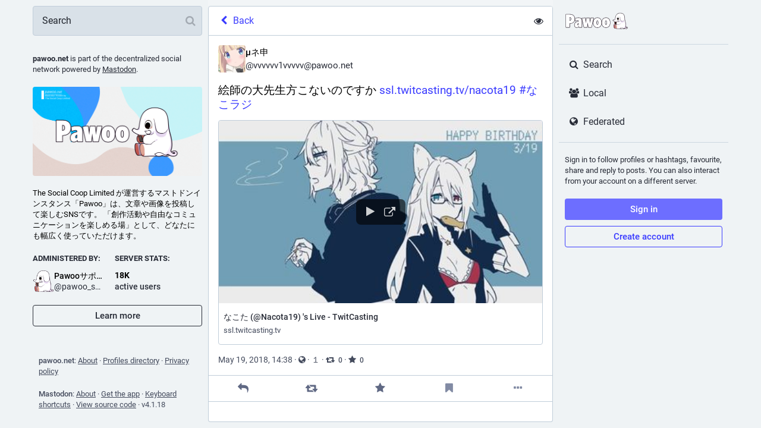

--- FILE ---
content_type: text/html; charset=utf-8
request_url: https://pawoo.net/@vvvvvv1vvvvv/100056480012590479
body_size: 34561
content:
<!DOCTYPE html>
<html lang='en'>
<head>
<meta charset='utf-8'>
<meta content='width=device-width, initial-scale=1' name='viewport'>
<link href='https://img.pawoo.net' rel='dns-prefetch'>
<link href='/favicon.ico' rel='icon' type='image/x-icon'>
<link href='/packs/media/icons/favicon-16x16-7e7ba58b1652d64bed82e44a5e1fba87.png' rel='icon' sizes='16x16' type='image/png'>
<link href='/packs/media/icons/favicon-32x32-95c18ea65f9ebe32f7bd6a381bcc87a6.png' rel='icon' sizes='32x32' type='image/png'>
<link href='/packs/media/icons/favicon-48x48-12448b1d955fa85ceeefec207f428756.png' rel='icon' sizes='48x48' type='image/png'>
<link href='/packs/media/icons/apple-touch-icon-57x57-e627c6de8c4c1eb39f8f2ea93d325e66.png' rel='apple-touch-icon' sizes='57x57'>
<link href='/packs/media/icons/apple-touch-icon-60x60-7706f657322ab72a0946c0be99ff1f2f.png' rel='apple-touch-icon' sizes='60x60'>
<link href='/packs/media/icons/apple-touch-icon-72x72-7fc0e0d43fdc66eb7f619429c1719dc6.png' rel='apple-touch-icon' sizes='72x72'>
<link href='/packs/media/icons/apple-touch-icon-76x76-a7995af4dfc5f02365728be74c67ef3b.png' rel='apple-touch-icon' sizes='76x76'>
<link href='/packs/media/icons/apple-touch-icon-114x114-64d2b513515600d1c231d0a15c2b6a15.png' rel='apple-touch-icon' sizes='114x114'>
<link href='/packs/media/icons/apple-touch-icon-120x120-84b490cf02e5e21ef6a0a475f1f8ed52.png' rel='apple-touch-icon' sizes='120x120'>
<link href='/packs/media/icons/apple-touch-icon-144x144-eaa7ab101a80c9b031131a83983dccaf.png' rel='apple-touch-icon' sizes='144x144'>
<link href='/packs/media/icons/apple-touch-icon-152x152-0f5a6bff0c637a529dca498342e3a727.png' rel='apple-touch-icon' sizes='152x152'>
<link href='/packs/media/icons/apple-touch-icon-167x167-dbcd8e200e61773c2c87cdc99387f2c6.png' rel='apple-touch-icon' sizes='167x167'>
<link href='/packs/media/icons/apple-touch-icon-180x180-600b2785f2d6d99d89998d2cb8164974.png' rel='apple-touch-icon' sizes='180x180'>
<link href='/packs/media/icons/apple-touch-icon-1024x1024-cfbb22ec8ccc213e788ff48cebeadbd0.png' rel='apple-touch-icon' sizes='1024x1024'>
<link color='#6364FF' href='/packs/media/images/logo-symbol-icon-de9e68dc49b19eb5cd142d3316f9e95e.svg' rel='mask-icon'>
<link href='/manifest' rel='manifest'>
<meta content='#191b22' name='theme-color'>
<meta content='yes' name='apple-mobile-web-app-capable'>
<title>μネ申: &quot;絵師の大先生方こないのですか https://ssl.twitcasting.tv/nacota1…&quot; - Pawoo - 創作活動や自由なコミュニケーションを楽しめる場 </title>
<link rel="stylesheet" media="all" crossorigin="anonymous" href="/packs/css/common-a844dc34.css" integrity="sha256-P7jsS35wKfKZ7egDM6otdXk7d8JjmsE5i9R8SD1vD8s=" />
<link rel="stylesheet" media="all" crossorigin="anonymous" href="/packs/css/mastodon-light-4a2e9d3e.chunk.css" integrity="sha256-oTKtErTa5/u/vLoawoB2UX3iMRn6XvedREzKldREt4s=" />
<script src="/packs/js/common-2619ea80750d4c456478.js" crossorigin="anonymous" integrity="sha256-DSRs4AeIRRhvYr+jwJEdzEa5cQEFVTgSuV0NVTJWVeM="></script>
<script src="/packs/js/locale_en-c685c58b977719bb8734.chunk.js" crossorigin="anonymous" integrity="sha256-QzalSTRTxCf8QnhMSPFmFNDV8+CdDsn+hOZa6g/F6VY="></script>
<meta name="csrf-param" content="authenticity_token" />
<meta name="csrf-token" content="Zp8gMrdc0_aIjjYr7PCCES3y1rNKu2Y_2RqbS88mWYbb6bIm07hs4HzmdsyTRRR2UnOEOXtMra95nFU1J4Q5oQ" />
<meta content='VPXhGM0V+GiRaMqjhmqqpQ==' name='style-nonce'>
<link rel="stylesheet" media="all" href="/inert.css" id="inert-style" />
<link rel="stylesheet" media="all" href="https://pawoo.net/custom.css" />
<link href='https://pawoo.net/api/oembed?format=json&amp;url=https%3A%2F%2Fpawoo.net%2F%40vvvvvv1vvvvv%2F100056480012590479' rel='alternate' type='application/json+oembed'>
<link href='https://pawoo.net/users/vvvvvv1vvvvv/statuses/100056480012590479' rel='alternate' type='application/activity+json'>
<meta content="Pawoo - 創作活動や自由なコミュニケーションを楽しめる場 " property="og:site_name" />
<meta content="article" property="og:type" />
<meta content="μネ申 (@vvvvvv1vvvvv@pawoo.net)" property="og:title" />
<meta content="https://pawoo.net/@vvvvvv1vvvvv/100056480012590479" property="og:url" />
<meta content="2018-05-19T14:38:42Z" property="og:published_time" />
<meta content="vvvvvv1vvvvv@pawoo.net" property="profile:username" />
<meta content='絵師の大先生方こないのですか https://ssl.twitcasting.tv/nacota19 #なこラジ' name='description'>
<meta content="絵師の大先生方こないのですか https://ssl.twitcasting.tv/nacota19 #なこラジ" property="og:description" />

<meta content="summary" property="twitter:card" />

<meta content='BMQNVMThOwKgmYStfdQM4-CTBIvMNq8pJq2ECrJ0kdaVM78JKkt7vbbHltOsNBHF_4MG_iKt6Z9Rf1l2Dqmtjp8=' name='applicationServerKey'>
<script id="initial-state" type="application/json">{"meta":{"streaming_api_base_url":"wss://pawoo.net","access_token":null,"locale":"en","domain":"pawoo.net","title":"Pawoo - 創作活動や自由なコミュニケーションを楽しめる場 ","admin":null,"search_enabled":false,"repository":"mastodon/mastodon","source_url":"https://github.com/mastodon/mastodon","version":"4.1.18","limited_federation_mode":false,"mascot":null,"profile_directory":true,"trends":false,"registrations_open":true,"timeline_preview":true,"activity_api_enabled":true,"single_user_mode":false,"translation_enabled":false,"trends_as_landing_page":false,"status_page_url":"","auto_play_gif":false,"display_media":"default","reduce_motion":false,"use_blurhash":true,"crop_images":true},"compose":{"text":""},"accounts":{},"media_attachments":{"accept_content_types":[".jpg",".jpeg",".png",".gif",".webp",".heic",".heif",".avif",".webm",".mp4",".m4v",".mov",".ogg",".oga",".mp3",".wav",".flac",".opus",".aac",".m4a",".3gp",".wma","image/jpeg","image/png","image/gif","image/heic","image/heif","image/webp","image/avif","video/webm","video/mp4","video/quicktime","video/ogg","audio/wave","audio/wav","audio/x-wav","audio/x-pn-wave","audio/vnd.wave","audio/ogg","audio/vorbis","audio/mpeg","audio/mp3","audio/webm","audio/flac","audio/aac","audio/m4a","audio/x-m4a","audio/mp4","audio/3gpp","video/x-ms-asf"]},"settings":{},"languages":[["aa","Afar","Afaraf"],["ab","Abkhaz","аҧсуа бызшәа"],["ae","Avestan","avesta"],["af","Afrikaans","Afrikaans"],["ak","Akan","Akan"],["am","Amharic","አማርኛ"],["an","Aragonese","aragonés"],["ar","Arabic","اللغة العربية"],["as","Assamese","অসমীয়া"],["av","Avaric","авар мацӀ"],["ay","Aymara","aymar aru"],["az","Azerbaijani","azərbaycan dili"],["ba","Bashkir","башҡорт теле"],["be","Belarusian","беларуская мова"],["bg","Bulgarian","български език"],["bh","Bihari","भोजपुरी"],["bi","Bislama","Bislama"],["bm","Bambara","bamanankan"],["bn","Bengali","বাংলা"],["bo","Tibetan","བོད་ཡིག"],["br","Breton","brezhoneg"],["bs","Bosnian","bosanski jezik"],["ca","Catalan","Català"],["ce","Chechen","нохчийн мотт"],["ch","Chamorro","Chamoru"],["co","Corsican","corsu"],["cr","Cree","ᓀᐦᐃᔭᐍᐏᐣ"],["cs","Czech","čeština"],["cu","Old Church Slavonic","ѩзыкъ словѣньскъ"],["cv","Chuvash","чӑваш чӗлхи"],["cy","Welsh","Cymraeg"],["da","Danish","dansk"],["de","German","Deutsch"],["dv","Divehi","Dhivehi"],["dz","Dzongkha","རྫོང་ཁ"],["ee","Ewe","Eʋegbe"],["el","Greek","Ελληνικά"],["en","English","English"],["eo","Esperanto","Esperanto"],["es","Spanish","Español"],["et","Estonian","eesti"],["eu","Basque","euskara"],["fa","Persian","فارسی"],["ff","Fula","Fulfulde"],["fi","Finnish","suomi"],["fj","Fijian","Vakaviti"],["fo","Faroese","føroyskt"],["fr","French","Français"],["fy","Western Frisian","Frysk"],["ga","Irish","Gaeilge"],["gd","Scottish Gaelic","Gàidhlig"],["gl","Galician","galego"],["gu","Gujarati","ગુજરાતી"],["gv","Manx","Gaelg"],["ha","Hausa","هَوُسَ"],["he","Hebrew","עברית"],["hi","Hindi","हिन्दी"],["ho","Hiri Motu","Hiri Motu"],["hr","Croatian","Hrvatski"],["ht","Haitian","Kreyòl ayisyen"],["hu","Hungarian","magyar"],["hy","Armenian","Հայերեն"],["hz","Herero","Otjiherero"],["ia","Interlingua","Interlingua"],["id","Indonesian","Bahasa Indonesia"],["ie","Interlingue","Interlingue"],["ig","Igbo","Asụsụ Igbo"],["ii","Nuosu","ꆈꌠ꒿ Nuosuhxop"],["ik","Inupiaq","Iñupiaq"],["io","Ido","Ido"],["is","Icelandic","Íslenska"],["it","Italian","Italiano"],["iu","Inuktitut","ᐃᓄᒃᑎᑐᑦ"],["ja","Japanese","日本語"],["jv","Javanese","basa Jawa"],["ka","Georgian","ქართული"],["kg","Kongo","Kikongo"],["ki","Kikuyu","Gĩkũyũ"],["kj","Kwanyama","Kuanyama"],["kk","Kazakh","қазақ тілі"],["kl","Kalaallisut","kalaallisut"],["km","Khmer","ខេមរភាសា"],["kn","Kannada","ಕನ್ನಡ"],["ko","Korean","한국어"],["kr","Kanuri","Kanuri"],["ks","Kashmiri","कश्मीरी"],["ku","Kurmanji (Kurdish)","Kurmancî"],["kv","Komi","коми кыв"],["kw","Cornish","Kernewek"],["ky","Kyrgyz","Кыргызча"],["la","Latin","latine"],["lb","Luxembourgish","Lëtzebuergesch"],["lg","Ganda","Luganda"],["li","Limburgish","Limburgs"],["ln","Lingala","Lingála"],["lo","Lao","ລາວ"],["lt","Lithuanian","lietuvių kalba"],["lu","Luba-Katanga","Tshiluba"],["lv","Latvian","latviešu valoda"],["mg","Malagasy","fiteny malagasy"],["mh","Marshallese","Kajin M̧ajeļ"],["mi","Māori","te reo Māori"],["mk","Macedonian","македонски јазик"],["ml","Malayalam","മലയാളം"],["mn","Mongolian","Монгол хэл"],["mr","Marathi","मराठी"],["ms","Malay","Bahasa Melayu"],["mt","Maltese","Malti"],["my","Burmese","ဗမာစာ"],["na","Nauru","Ekakairũ Naoero"],["nb","Norwegian Bokmål","Norsk bokmål"],["nd","Northern Ndebele","isiNdebele"],["ne","Nepali","नेपाली"],["ng","Ndonga","Owambo"],["nl","Dutch","Nederlands"],["nn","Norwegian Nynorsk","Norsk Nynorsk"],["no","Norwegian","Norsk"],["nr","Southern Ndebele","isiNdebele"],["nv","Navajo","Diné bizaad"],["ny","Chichewa","chiCheŵa"],["oc","Occitan","occitan"],["oj","Ojibwe","ᐊᓂᔑᓈᐯᒧᐎᓐ"],["om","Oromo","Afaan Oromoo"],["or","Oriya","ଓଡ଼ିଆ"],["os","Ossetian","ирон æвзаг"],["pa","Panjabi","ਪੰਜਾਬੀ"],["pi","Pāli","पाऴि"],["pl","Polish","Polski"],["ps","Pashto","پښتو"],["pt","Portuguese","Português"],["qu","Quechua","Runa Simi"],["rm","Romansh","rumantsch grischun"],["rn","Kirundi","Ikirundi"],["ro","Romanian","Română"],["ru","Russian","Русский"],["rw","Kinyarwanda","Ikinyarwanda"],["sa","Sanskrit","संस्कृतम्"],["sc","Sardinian","sardu"],["sd","Sindhi","सिन्धी"],["se","Northern Sami","Davvisámegiella"],["sg","Sango","yângâ tî sängö"],["si","Sinhala","සිංහල"],["sk","Slovak","slovenčina"],["sl","Slovenian","slovenščina"],["sn","Shona","chiShona"],["so","Somali","Soomaaliga"],["sq","Albanian","Shqip"],["sr","Serbian","српски језик"],["ss","Swati","SiSwati"],["st","Southern Sotho","Sesotho"],["su","Sundanese","Basa Sunda"],["sv","Swedish","Svenska"],["sw","Swahili","Kiswahili"],["ta","Tamil","தமிழ்"],["te","Telugu","తెలుగు"],["tg","Tajik","тоҷикӣ"],["th","Thai","ไทย"],["ti","Tigrinya","ትግርኛ"],["tk","Turkmen","Türkmen"],["tl","Tagalog","Wikang Tagalog"],["tn","Tswana","Setswana"],["to","Tonga","faka Tonga"],["tr","Turkish","Türkçe"],["ts","Tsonga","Xitsonga"],["tt","Tatar","татар теле"],["tw","Twi","Twi"],["ty","Tahitian","Reo Tahiti"],["ug","Uyghur","ئۇيغۇرچە‎"],["uk","Ukrainian","Українська"],["ur","Urdu","اردو"],["uz","Uzbek","Ўзбек"],["ve","Venda","Tshivenḓa"],["vi","Vietnamese","Tiếng Việt"],["vo","Volapük","Volapük"],["wa","Walloon","walon"],["wo","Wolof","Wollof"],["xh","Xhosa","isiXhosa"],["yi","Yiddish","ייִדיש"],["yo","Yoruba","Yorùbá"],["za","Zhuang","Saɯ cueŋƅ"],["zh","Chinese","中文"],["zu","Zulu","isiZulu"],["ast","Asturian","Asturianu"],["ckb","Sorani (Kurdish)","سۆرانی"],["cnr","Montenegrin","crnogorski"],["jbo","Lojban","la .lojban."],["kab","Kabyle","Taqbaylit"],["kmr","Kurmanji (Kurdish)","Kurmancî"],["ldn","Láadan","Láadan"],["lfn","Lingua Franca Nova","lingua franca nova"],["sco","Scots","Scots"],["sma","Southern Sami","Åarjelsaemien Gïele"],["smj","Lule Sami","Julevsámegiella"],["szl","Silesian","ślůnsko godka"],["tai","Tai","ภาษาไท or ภาษาไต"],["tok","Toki Pona","toki pona"],["zba","Balaibalan","باليبلن"],["zgh","Standard Moroccan Tamazight","ⵜⴰⵎⴰⵣⵉⵖⵜ"]],"push_subscription":null,"role":null}</script>
<script src="/packs/js/application-3933cdd56aa5631fea50.chunk.js" crossorigin="anonymous" integrity="sha256-9U7GAkyD0Uo4d073A5iFdw8EMqc+cXcMI3b/S6+aWVI="></script>

</head>
<body class='app-body theme-mastodon-light no-reduce-motion'>
<div class='notranslate app-holder' data-props='{&quot;locale&quot;:&quot;en&quot;}' id='mastodon'>
<noscript>
<img alt="Mastodon" src="/packs/media/images/logo-8e836493446dc397e262db93322a96f2.svg" />
<div>
To use the Pawoo web application, please enable JavaScript. Alternatively, try one of the <a href="https://joinmastodon.org/apps">native apps</a> for Mastodon for your platform.
</div>
</noscript>
</div>


<div aria-hidden class='logo-resources' inert tabindex='-1'>
<svg xmlns="http://www.w3.org/2000/svg" xmlns:xlink="http://www.w3.org/1999/xlink" width="79" height="79" viewBox="0 0 79 75"><symbol id="logo-symbol-icon"><path d="M74.7135 16.6043C73.6199 8.54587 66.5351 2.19527 58.1366 0.964691C56.7196 0.756754 51.351 0 38.9148 0H38.822C26.3824 0 23.7135 0.756754 22.2966 0.964691C14.1319 2.16118 6.67571 7.86752 4.86669 16.0214C3.99657 20.0369 3.90371 24.4888 4.06535 28.5726C4.29578 34.4289 4.34049 40.275 4.877 46.1075C5.24791 49.9817 5.89495 53.8251 6.81328 57.6088C8.53288 64.5968 15.4938 70.4122 22.3138 72.7848C29.6155 75.259 37.468 75.6697 44.9919 73.971C45.8196 73.7801 46.6381 73.5586 47.4475 73.3063C49.2737 72.7302 51.4164 72.086 52.9915 70.9542C53.0131 70.9384 53.0308 70.9178 53.0433 70.8942C53.0558 70.8706 53.0628 70.8445 53.0637 70.8179V65.1661C53.0634 65.1412 53.0574 65.1167 53.0462 65.0944C53.035 65.0721 53.0189 65.0525 52.9992 65.0371C52.9794 65.0218 52.9564 65.011 52.9318 65.0056C52.9073 65.0002 52.8819 65.0003 52.8574 65.0059C48.0369 66.1472 43.0971 66.7193 38.141 66.7103C29.6118 66.7103 27.3178 62.6981 26.6609 61.0278C26.1329 59.5842 25.7976 58.0784 25.6636 56.5486C25.6622 56.5229 25.667 56.4973 25.6775 56.4738C25.688 56.4502 25.7039 56.4295 25.724 56.4132C25.7441 56.397 25.7678 56.3856 25.7931 56.3801C25.8185 56.3746 25.8448 56.3751 25.8699 56.3816C30.6101 57.5151 35.4693 58.0873 40.3455 58.086C41.5183 58.086 42.6876 58.086 43.8604 58.0553C48.7647 57.919 53.9339 57.6701 58.7591 56.7361C58.8794 56.7123 58.9998 56.6918 59.103 56.6611C66.7139 55.2124 73.9569 50.665 74.6929 39.1501C74.7204 38.6967 74.7892 34.4016 74.7892 33.9312C74.7926 32.3325 75.3085 22.5901 74.7135 16.6043ZM62.9996 45.3371H54.9966V25.9069C54.9966 21.8163 53.277 19.7302 49.7793 19.7302C45.9343 19.7302 44.0083 22.1981 44.0083 27.0727V37.7082H36.0534V27.0727C36.0534 22.1981 34.124 19.7302 30.279 19.7302C26.8019 19.7302 25.0651 21.8163 25.0617 25.9069V45.3371H17.0656V25.3172C17.0656 21.2266 18.1191 17.9769 20.2262 15.568C22.3998 13.1648 25.2509 11.9308 28.7898 11.9308C32.8859 11.9308 35.9812 13.492 38.0447 16.6111L40.036 19.9245L42.0308 16.6111C44.0943 13.492 47.1896 11.9308 51.2788 11.9308C54.8143 11.9308 57.6654 13.1648 59.8459 15.568C61.9529 17.9746 63.0065 21.2243 63.0065 25.3172L62.9996 45.3371Z" fill="currentColor"/></symbol><use xlink:href="#logo-symbol-icon"/></svg>


<svg width="236" height="66" viewBox="0 0 236 66" fill="none" xmlns="http://www.w3.org/2000/svg">
<symbol id="logo-symbol-wordmark">
<path d="M151.831 58.1144C142.166 58.1144 136.396 51.3202 136.396 39.9422C136.396 34.2321 137.888 29.5193 140.708 26.3117C143.44 23.2067 147.334 21.5647 151.968 21.5647C161.633 21.5647 167.404 28.3826 167.404 39.8054C167.404 45.5128 165.912 50.2124 163.091 53.4017C160.365 56.483 156.47 58.1144 151.831 58.1144ZM151.831 32.4586C149.605 32.4586 149.137 36.453 149.137 39.8054C149.137 47.2206 151.268 47.2206 151.968 47.2206C154.663 47.2206 154.663 41.7421 154.663 39.9422C154.663 33.2348 153.047 32.4586 151.831 32.4586ZM120.236 58.1144C110.571 58.1144 104.801 51.3202 104.801 39.9422C104.801 34.2321 106.293 29.5193 109.114 26.3117C111.845 23.2067 115.739 21.5647 120.373 21.5647C130.038 21.5647 135.809 28.3826 135.809 39.8054C135.809 45.5128 134.317 50.2124 131.496 53.4017C128.77 56.483 124.876 58.1144 120.236 58.1144ZM120.236 32.4586C118.01 32.4586 117.542 36.453 117.542 39.8054C117.542 47.2206 119.673 47.2206 120.373 47.2206C123.068 47.2206 123.068 41.7421 123.068 39.9422C123.068 33.2348 121.452 32.4586 120.236 32.4586ZM43.6347 58.046C38.4667 58.046 35.3827 54.4253 35.3827 48.3573C35.3827 41.2053 40.2849 36.8556 50.3657 35.0768V34.7426C50.3657 32.3875 49.6394 31.706 47.1239 31.706C45.4319 31.706 42.8768 32.4902 39.5324 34.04C39.4455 34.0795 39.3508 34.1006 39.2561 34.1006C39.1482 34.1006 39.0429 34.0743 38.9456 34.0216C38.764 33.9243 38.6377 33.748 38.6061 33.5427L37.2378 24.7855C37.1904 24.475 37.3667 24.175 37.6615 24.0672C41.5164 22.6462 45.1845 21.7016 50.5446 21.7016C55.118 21.7016 58.1967 22.6331 60.2333 24.6355C62.2884 26.6538 63.2436 29.7114 63.2436 34.2637V56.7724C63.2436 57.1356 62.9489 57.4303 62.5858 57.4303H52.4603C52.1366 57.4303 51.8603 57.1935 51.8103 56.8724L51.463 54.6121C49.0263 56.9198 46.4555 58.046 43.6347 58.046ZM50.3657 42.1104C48.229 43.3104 47.3028 44.705 47.3028 46.6469C47.3028 47.8863 47.837 48.6573 48.6974 48.6573C49.2342 48.6573 49.7342 48.4705 50.3657 48.0258V42.1104ZM86.8602 57.4303C86.5286 57.4303 86.2471 57.1829 86.2076 56.854L84.6025 43.8682L82.9973 56.854C82.9578 57.1829 82.6763 57.4303 82.3447 57.4303H70.9877C70.6799 57.4303 70.4141 57.2171 70.3457 56.9172L62.8884 23.8724C62.8463 23.6909 62.8858 23.4988 62.9937 23.3462C63.1015 23.1935 63.2699 23.0935 63.4568 23.0751L75.0874 21.7752C75.1111 21.7726 75.1374 21.77 75.1611 21.77C75.4848 21.77 75.7637 22.0068 75.811 22.3331L77.8504 36.5056L79.2266 22.8409C79.2608 22.5041 79.5423 22.2489 79.8818 22.2489H91.1019C91.4387 22.2489 91.7203 22.5041 91.7571 22.8383L93.1912 36.5846L95.1727 22.8146C95.22 22.491 95.4963 22.2515 95.8226 22.2515H105.88C106.08 22.2515 106.269 22.3436 106.393 22.4989C106.516 22.6541 106.564 22.8594 106.522 23.0541L98.8592 56.9198C98.7908 57.2198 98.525 57.4329 98.2172 57.4329H86.8602V57.4303ZM4.37464 57.4303C4.01151 57.4303 3.7168 57.1356 3.7168 56.7724V9.56568C3.7168 9.20255 4.01151 8.90784 4.37464 8.90784H17.5788C30.1384 8.90784 36.7773 14.7889 36.7773 25.917C36.7773 37.0451 30.3936 42.7814 18.3051 43.2498V56.7724C18.3051 57.1356 18.0104 57.4303 17.6473 57.4303H4.37464ZM18.0999 31.885C20.5733 31.785 22.9416 30.864 22.9416 26.0538C22.9416 22.2541 21.4443 20.4569 18.0999 20.2938V31.885Z" fill="white"/>
<path d="M17.5841 9.56568C28.599 9.56568 36.1247 14.0811 36.1247 25.917C36.1247 37.7529 29.0779 42.3368 17.7209 42.6104H17.6525V56.7724H4.37989V9.56568H17.5841ZM17.4473 32.5533H17.5841C21.2101 32.5533 23.6047 31.0482 23.6047 26.0538C23.6047 21.0595 21.2101 19.6228 17.5841 19.6228H17.4473V32.5533ZM151.971 22.2226C160.796 22.2226 166.749 28.2431 166.749 39.8054C166.749 51.3676 160.66 57.4566 151.834 57.4566C143.008 57.4566 137.056 51.5044 137.056 39.9422C137.056 28.38 143.145 22.2226 151.971 22.2226ZM151.971 47.8784C154.297 47.8784 155.323 45.2102 155.323 39.9422C155.323 34.6742 154.297 31.8008 151.834 31.8008C149.576 31.8008 148.482 34.5374 148.482 39.8054C148.482 45.0734 149.576 47.8784 151.971 47.8784ZM120.376 22.2226C129.202 22.2226 135.154 28.2431 135.154 39.8054C135.154 51.3676 129.065 57.4566 120.239 57.4566C111.413 57.4566 105.461 51.5044 105.461 39.9422C105.461 28.38 111.55 22.2226 120.376 22.2226ZM120.376 47.8784C122.702 47.8784 123.728 45.2102 123.728 39.9422C123.728 34.6742 122.702 31.8008 120.239 31.8008C117.981 31.8008 116.887 34.5374 116.887 39.8054C116.887 45.0734 117.981 47.8784 120.376 47.8784ZM50.5473 22.3594C59.0992 22.3594 62.5884 25.7118 62.5884 34.2637V56.7724H52.4629L51.9156 53.2148C49.5894 55.7462 46.9212 57.3882 43.6373 57.3882C39.1219 57.3882 36.0432 54.3779 36.0432 48.3573C36.0432 41.0369 41.448 37.2056 51.0262 35.632V34.7426C51.0262 32.0744 50.0684 31.0482 47.1265 31.0482C45.4845 31.0482 42.9531 31.7323 39.2587 33.4427L37.8904 24.6855C41.7901 23.2488 45.4161 22.3594 50.5473 22.3594ZM48.7 49.3151C49.4526 49.3151 50.1368 49.0415 51.0262 48.3573V41.0369C47.9475 42.4736 46.6476 44.184 46.6476 46.6469C46.6476 48.3573 47.537 49.3151 48.7 49.3151ZM75.1637 22.4278L77.9688 41.9263L79.8844 22.9067H91.1045L93.0886 41.9263L95.8252 22.9067H105.882L98.2198 56.7724H86.8628L84.6051 38.5055L82.3474 56.7724H70.9904L63.5331 23.7277L75.1637 22.4278ZM17.5841 8.25H4.37989C3.65364 8.25 3.06421 8.83943 3.06421 9.56568V56.7724C3.06421 57.4987 3.65364 58.0881 4.37989 58.0881H17.6525C18.3788 58.0881 18.9682 57.4987 18.9682 56.7724V43.8787C24.5335 43.5682 28.9253 42.0631 32.0382 39.3949C34.9485 36.9003 36.6931 33.4427 37.2483 29.0904L37.9614 33.648C38.0246 34.0558 38.2772 34.4111 38.6403 34.6058C38.835 34.7084 39.0482 34.761 39.2613 34.761C39.4508 34.761 39.6376 34.7216 39.8139 34.64C43.8715 32.7612 46.0318 32.3665 47.1291 32.3665C48.2264 32.3665 48.9421 32.527 49.2658 32.8401C49.5447 33.1112 49.6921 33.6664 49.7105 34.5295C45.0582 35.4057 41.5848 36.8135 39.1166 38.8186C36.2063 41.1816 34.7301 44.3919 34.7301 48.3573C34.7301 51.6071 35.5485 54.1805 37.1641 56.0041C38.7298 57.7697 40.9691 58.7039 43.6399 58.7039C46.3108 58.7039 48.7079 57.7829 50.9999 55.9015L51.1656 56.9724C51.2656 57.6145 51.8156 58.0881 52.4655 58.0881H62.591C63.3173 58.0881 63.9067 57.4987 63.9067 56.7724V34.2637C63.9067 29.5246 62.8884 26.3143 60.6991 24.1672C58.5308 22.0357 55.3048 21.0437 50.5499 21.0437C45.0898 21.0437 41.3612 22.0068 37.4378 23.4514C37.4036 23.4646 37.3667 23.4777 37.3352 23.4935C36.4168 13.5048 29.6358 8.25 17.5867 8.25H17.5841ZM18.763 31.1719V21.0095C19.7576 21.1411 20.5128 21.4595 21.047 21.97C21.8706 22.7541 22.289 24.1277 22.289 26.0538C22.289 29.7246 20.9207 30.9061 18.763 31.1719ZM48.7 47.9995C48.0159 47.9995 47.9633 46.9653 47.9633 46.6469C47.9633 45.576 48.2132 44.4471 49.7105 43.3183V47.6705C49.2763 47.9337 48.9816 47.9995 48.7 47.9995ZM151.971 20.9069C147.142 20.9069 143.077 22.6252 140.216 25.8775C138.13 28.251 136.743 31.406 136.119 35.1505C135.517 31.3587 134.143 28.1774 132.064 25.8091C129.246 22.6015 125.207 20.9069 120.379 20.9069C115.55 20.9069 111.485 22.6252 108.624 25.8775C105.695 29.2062 104.148 34.069 104.148 39.9422C104.148 45.8154 105.632 50.594 108.558 53.9069C111.371 57.0908 115.411 58.7723 120.242 58.7723C125.073 58.7723 129.138 57.0672 131.993 53.8385C134.077 51.4834 135.462 48.3521 136.088 44.626C136.682 48.4073 138.043 51.5176 140.151 53.9043C142.964 57.0882 147.003 58.7696 151.834 58.7696C156.665 58.7696 160.731 57.0645 163.586 53.8358C166.514 50.5256 168.064 45.6707 168.064 39.8027C168.064 33.9348 166.541 29.0904 163.657 25.8065C160.838 22.5989 156.799 20.9043 151.971 20.9043V20.9069ZM151.971 46.5627C150.174 46.5627 149.797 42.8893 149.797 39.8054C149.797 37.3424 150.042 35.5005 150.526 34.3321C151.029 33.1164 151.592 33.1164 151.834 33.1164C152.323 33.1164 152.836 33.2664 153.286 34.3479C153.765 35.5005 154.007 37.3819 154.007 39.9422C154.007 42.963 153.655 46.5627 151.971 46.5627ZM120.376 46.5627C118.579 46.5627 118.202 42.8893 118.202 39.8054C118.202 37.3424 118.447 35.5005 118.931 34.3321C119.434 33.1164 119.997 33.1164 120.239 33.1164C120.728 33.1164 121.242 33.2664 121.692 34.3479C122.17 35.5005 122.413 37.3819 122.413 39.9422C122.413 42.963 122.06 46.5627 120.376 46.5627ZM75.1663 21.1121C75.1163 21.1121 75.069 21.1148 75.019 21.12L63.3883 22.4199C63.0173 22.462 62.6805 22.6594 62.4621 22.9646C62.2463 23.2699 62.1674 23.6514 62.2516 24.0172L69.7089 57.0619C69.8431 57.6618 70.3773 58.0881 70.993 58.0881H82.35C83.0131 58.0881 83.5736 57.5934 83.6551 56.933L84.6077 49.2309L85.5603 56.933C85.6418 57.5934 86.2023 58.0881 86.8654 58.0881H98.2224C98.8381 58.0881 99.3697 57.6618 99.5065 57.0619L107.159 23.2435C107.187 23.1357 107.203 23.0225 107.203 22.9041C107.203 22.1778 106.614 21.5884 105.888 21.5884H95.8279C95.1726 21.5884 94.6201 22.0699 94.5253 22.7173L93.2991 31.2403L92.415 22.7699C92.3439 22.0989 91.7808 21.591 91.1072 21.591H79.887C79.2108 21.591 78.645 22.1015 78.5792 22.7752L77.7425 31.085L76.4689 22.241C76.3741 21.5884 75.8137 21.1121 75.169 21.1121H75.1663Z" fill="#291E2B"/>
<path d="M231.466 58.5521C231.405 57.448 230.713 56.4587 229.659 55.9704C228.177 55.2838 226.262 55.6724 224.376 57.0328C224.344 56.9992 224.312 56.9667 224.279 56.9319C224.172 56.8182 224.071 56.7069 223.977 56.5967C223.674 56.2151 223.746 55.5112 224.026 54.7086C224.029 54.6993 224.032 54.6912 224.034 54.6831C224.049 54.6448 224.064 54.6065 224.079 54.5671C224.15 54.3583 224.232 54.1531 224.293 53.942C224.559 53.1023 224.752 52.2429 224.882 51.3765C225.012 50.5113 225.084 49.6345 225.103 48.7601L225.108 48.4376L225.11 48.2764V48.1906V48.1094L225.095 47.4576L225.08 46.8058C225.075 46.5889 225.053 46.3721 225.041 46.1552C224.935 44.419 224.694 42.6944 224.359 40.993C224.025 39.2916 223.599 37.6134 223.162 35.9456C222.722 34.279 222.27 32.6193 221.906 30.9458L221.775 30.3172C221.731 30.1073 221.685 29.8985 221.651 29.6886L221.539 29.06L221.484 28.7457C221.466 28.6401 221.453 28.5323 221.438 28.4267L221.349 27.7865L221.306 27.4722L221.271 27.1521C221.226 26.7253 221.175 26.2997 221.137 25.8717C220.972 24.1622 220.849 22.4434 220.684 20.7234C220.647 20.2932 220.595 19.864 220.55 19.4338C220.502 19.0035 220.441 18.5744 220.388 18.1452C220.318 17.7173 220.259 17.2882 220.179 16.8614L220.055 16.2223C220.033 16.1156 220.015 16.0089 219.991 15.9034L219.916 15.5856L219.765 14.9512C219.71 14.7413 219.645 14.5325 219.586 14.3226L219.496 14.0095L219.45 13.8529L219.396 13.6986L219.283 13.3785C219.26 13.3101 219.236 13.2428 219.212 13.1744L219.179 13.0805C219.142 12.9784 219.111 12.874 219.068 12.7731L219.032 12.6873C218.658 11.7224 218.198 10.7853 217.621 9.88179C216.572 8.23721 214.745 6.82576 212.339 5.80167C209.943 4.78222 207.202 4.24292 204.412 4.24292C201.219 4.24292 198.161 4.96431 195.574 6.33053C192.213 8.10384 189.794 10.9511 188.177 15.0359C186.805 18.5036 186.261 22.2718 185.824 25.2988C185.776 25.6282 185.73 25.9494 185.683 26.2614C185.288 28.9347 184.47 30.2337 183.183 30.2337C182.239 30.2337 181.135 29.5749 180.162 28.995C180.063 28.9359 179.966 28.8779 179.871 28.8222C179.767 28.7607 179.65 28.7306 179.523 28.7306C178.808 28.7306 177.936 29.7176 177.545 30.4192C177.341 30.7857 177.139 31.2902 177.34 31.6138C177.709 32.2099 179.306 34.2558 184.706 36.4072H184.704C185.091 36.5626 184.94 36.6809 184.771 36.8526C184.771 36.8526 184.771 36.8537 184.769 36.8549C184.024 37.5797 182.902 39.0283 182.902 41.1948C182.902 43.4865 184.016 45.377 185.948 46.4776C186.07 46.5472 186.022 46.8395 185.883 46.8418C185.681 46.8452 185.468 46.9554 185.248 46.9554C184.283 46.9554 183.484 46.8105 182.876 46.7362C182.252 46.6608 181.762 46.7617 181.405 47.1456C180.636 47.9714 180.433 49.8282 180.704 53.6219C181.058 58.5695 183.248 61.1442 184.324 61.1431C184.333 61.1431 184.344 61.1361 184.353 61.1361C184.622 61.1245 185.129 61.0839 185.716 61.041C186.697 60.9691 187.918 60.8786 188.456 60.8786C188.62 60.8786 188.663 60.8868 188.664 60.8868C188.694 60.896 188.7 60.8995 188.761 60.9819C188.906 61.1744 189.15 61.4968 190.19 61.9793C190.723 62.2263 191.566 62.3365 192.922 62.3365C193.568 62.3365 194.295 62.311 195.067 62.2785C196.413 62.2298 197.752 62.1637 199.092 62.1428C199.948 62.1277 200.808 62.1393 201.671 62.1393C202.533 62.1416 203.396 62.1393 204.257 62.1347C205.283 62.1289 206.307 62.115 207.332 62.0906C208.031 62.3365 208.722 62.4443 209.328 62.4443C210.393 62.4443 211.153 62.166 211.82 61.912C212.745 61.8552 213.669 61.7821 214.593 61.6824C214.758 61.7392 214.932 61.8088 215.116 61.8934C216.048 62.3237 216.934 62.5 217.773 62.5C219.396 62.5 220.847 61.8424 222.126 61.0944C222.167 61.0712 222.217 61.0712 222.256 61.0944C223.754 61.9468 225.195 62.2878 226.476 62.2878C227.789 62.2878 228.934 61.9317 229.8 61.4098C230.922 60.7337 231.53 59.6933 231.467 58.5544L231.466 58.5521ZM220.45 60.1399C219.909 60.4101 219.398 60.5585 218.927 60.6281C218.955 60.6142 218.983 60.6003 219.011 60.5864C219.016 60.584 219.019 60.5829 219.024 60.5806C219.587 60.3231 220.012 59.9844 220.519 60.0471C220.51 60.0853 220.488 60.1201 220.449 60.1399H220.45ZM228.221 58.5196C228.128 58.6576 227.901 58.8165 227.542 58.8455C227.271 58.8687 226.828 58.8223 226.217 58.4988C226.125 58.45 226.124 58.3167 226.214 58.2668C227.222 57.7113 227.87 57.7785 228.138 58.043C228.278 58.181 228.312 58.3816 228.22 58.5185L228.221 58.5196Z" stroke="#291E2B" stroke-width="0.8" stroke-miterlimit="10" stroke-linejoin="round"/>
<path d="M224.781 48.1999C224.781 40.1243 221.776 34.1143 221.015 27.5233C220.254 20.9334 220.617 14.9941 217.43 9.99661C214.243 4.99911 203.561 2.35596 195.667 6.52074C187.773 10.6855 186.796 20.1726 185.89 26.2916C184.984 32.4117 182.009 30.3415 179.752 29.0078C178.955 28.5369 177.143 30.8913 177.518 31.4978C177.932 32.167 179.744 34.3219 185.528 36.4942C185.528 36.4942 183.111 38.097 183.111 41.1925C183.111 44.2879 185.121 46.1621 187.457 46.8963C187.457 46.8963 184.633 47.0598 182.839 46.8418C181.046 46.6237 180.543 48.4295 180.911 53.5766C181.273 58.6461 183.499 60.9459 184.333 60.91C185.166 60.874 188.408 60.5841 188.715 60.6745C189.022 60.765 188.787 61.0909 190.273 61.7786C191.757 62.4664 195.885 61.8877 200.339 61.8877C204.794 61.8877 213.882 61.8517 217.322 60.91C218.639 60.5493 220.04 59.7861 221.268 58.5278L221.265 58.5301C223.865 55.8336 224.781 51.4334 224.781 48.1987V48.1999Z" fill="white"/>
<path d="M185.535 36.4211L187.527 36.8839L190.161 37.0648L193.076 36.9198L191.945 37.9335L190.732 39.8529L190.369 42.0983L190.659 44.506L191.068 45.7481L191.619 46.4208L191.917 46.8963L190.939 46.7942L188.903 46.9636L187.613 47.7244L186.771 49.9233L186.676 53.1696L186.907 55.6132L187.566 58.1393L188.204 59.5716L188.855 60.6444L186.479 60.7059L184.361 60.8682L183.261 60.257L181.672 57.3784L180.877 54.0313V50.2295L181.163 47.7719L181.95 46.8894L183.132 46.7734L186.517 46.9775L187.069 46.8279L185.142 45.6867L183.503 43.3787L183.077 40.7448L183.817 38.2594L184.89 36.8398L185.535 36.4211Z" fill="#AF98B3"/>
<path d="M189.363 47.2303C190.171 47.1132 192.243 50.7514 192.243 56.2105C192.243 61.6696 191.443 62.3435 189.82 61.2996C188.197 60.257 188.116 59.3872 188.116 59.3872L187.49 57.5129L186.812 55.3128L186.513 50.56L187.381 47.8983L189.282 47.0297L189.362 47.2291" fill="#DEA393"/>
<path d="M195.37 35.2741C195.168 35.172 194.979 35.0549 194.8 34.9308C194.204 34.4773 193.68 33.8638 193.235 33.2201C192.763 32.479 192.793 32.4941 193.304 32.4952C193.305 32.4952 193.308 32.4952 193.309 32.4952C193.309 32.4952 193.311 32.4952 193.312 32.4952C193.32 32.4952 193.327 32.4952 193.336 32.4952C193.378 32.4952 193.412 32.4941 193.44 32.4906C194.29 32.4662 195.031 32.2215 195.749 31.9814C195.844 31.949 195.939 31.9177 196.033 31.8875C196.271 31.8202 196.516 31.7553 196.764 31.7008C196.887 31.6811 197.011 31.6509 197.136 31.637C197.199 31.63 197.261 31.6242 197.324 31.6173L197.419 31.6068H197.514C197.639 31.6068 197.772 31.5976 197.888 31.615C197.948 31.6196 198.007 31.6254 198.067 31.63C198.129 31.637 198.204 31.6579 198.272 31.6706C198.335 31.6845 198.398 31.6985 198.462 31.7112C198.513 31.7286 198.563 31.746 198.613 31.7715C198.712 31.8214 198.81 31.8887 198.9 31.9675C199.079 32.1322 199.23 32.3421 199.34 32.5741C199.56 33.0403 199.6 33.5959 199.41 34.0644C199.235 34.5411 198.82 34.9215 198.348 35.1743C197.856 35.4388 197.334 35.6011 196.818 35.6104C196.305 35.6197 195.806 35.491 195.367 35.2718L195.37 35.2741Z" fill="#E8E7E8"/>
<path d="M182.742 47.0505L182.483 46.8777L181.588 47.3126L180.737 49.5394L181.063 53.6821L180.882 53.5859L181.624 57.1441L182.701 59.3894L183.634 60.7475L185.109 60.8925L185.138 60.6652C186.406 60.6826 185.607 57.9165 185.17 54.5914C184.672 50.8117 183.859 47.0505 182.742 47.0505Z" fill="url(#paint0_linear_4298_1345)"/>
<path d="M190.462 43.4354C190.465 43.3995 190.467 43.3682 190.471 43.3403C190.469 43.3693 190.465 43.4006 190.462 43.4354Z" fill="url(#paint1_linear_4298_1345)"/>
<path d="M190.471 43.3404C190.471 43.3334 190.472 43.3276 190.473 43.3207C190.473 43.3265 190.472 43.3334 190.471 43.3404Z" fill="url(#paint2_linear_4298_1345)"/>
<path d="M190.479 43.2523C190.48 43.2396 190.481 43.2291 190.482 43.2198C190.482 43.2291 190.48 43.2396 190.479 43.2523Z" fill="url(#paint3_linear_4298_1345)"/>
<path d="M190.472 43.3206C190.474 43.3009 190.476 43.2835 190.477 43.2684C190.476 43.2847 190.473 43.3021 190.472 43.3206Z" fill="url(#paint4_linear_4298_1345)"/>
<path d="M190.394 44.1488C190.398 44.107 190.402 44.0653 190.406 44.027C190.401 44.071 190.398 44.1116 190.394 44.1488Z" fill="url(#paint5_linear_4298_1345)"/>
<path d="M190.455 43.5097C190.457 43.4841 190.459 43.4586 190.462 43.4354C190.459 43.4586 190.457 43.483 190.455 43.5097Z" fill="url(#paint6_linear_4298_1345)"/>
<path d="M190.406 44.0259C190.406 44.0166 190.407 44.0073 190.408 43.998C190.408 44.0073 190.407 44.0166 190.406 44.0259Z" fill="url(#paint7_linear_4298_1345)"/>
<path d="M190.408 43.998C190.415 43.9249 190.422 43.8472 190.429 43.7695C190.422 43.838 190.415 43.9145 190.408 43.998Z" fill="url(#paint8_linear_4298_1345)"/>
<path d="M190.444 43.6211C190.447 43.6002 190.448 43.5793 190.45 43.5585C190.448 43.5782 190.447 43.5991 190.444 43.6211Z" fill="url(#paint9_linear_4298_1345)"/>
<path d="M190.43 43.7695C190.435 43.7162 190.439 43.6663 190.444 43.6211C190.439 43.6698 190.435 43.7197 190.43 43.7695Z" fill="url(#paint10_linear_4298_1345)"/>
<path d="M190.477 43.2684C190.477 43.2684 190.477 43.258 190.478 43.2522C190.478 43.2568 190.478 43.2626 190.477 43.2684Z" fill="url(#paint11_linear_4298_1345)"/>
<path d="M190.383 44.2717C190.384 44.2543 190.386 44.2335 190.389 44.2114C190.386 44.2311 190.385 44.2509 190.383 44.2717Z" fill="url(#paint12_linear_4298_1345)"/>
<path d="M190.376 44.3529C190.376 44.3413 190.379 44.317 190.383 44.2833C190.38 44.3065 190.378 44.3297 190.376 44.3529Z" fill="url(#paint13_linear_4298_1345)"/>
<path d="M190.481 43.2198C190.481 43.2094 190.484 43.2013 190.484 43.1943C190.484 43.2001 190.483 43.2082 190.481 43.2198Z" fill="url(#paint14_linear_4298_1345)"/>
<path d="M189.519 37.1912L185.282 36.5034L184.304 37.6261L183.11 40.4142L183.327 42.8764L184.159 44.47L185.391 45.8095L185.695 45.8014C186.794 46.5251 190.128 47.0111 190.376 44.361L190.28 42.0797L190.931 39.4006L192.344 37.3361L191.764 37.0462L189.519 37.1912Z" fill="url(#paint15_linear_4298_1345)"/>
<path d="M190.389 44.2114C190.389 44.2032 190.39 44.1963 190.391 44.1893C190.391 44.1974 190.39 44.2044 190.389 44.2114Z" fill="url(#paint16_linear_4298_1345)"/>
<path d="M190.484 43.1942C190.485 43.1792 190.485 43.178 190.484 43.1942Z" fill="url(#paint17_linear_4298_1345)"/>
<path d="M190.391 44.1894C190.392 44.1766 190.393 44.1627 190.394 44.1488C190.393 44.1616 190.392 44.1755 190.391 44.1894Z" fill="url(#paint18_linear_4298_1345)"/>
<path d="M190.695 60.8184C189.736 61.4516 188.34 59.4162 187.364 56.9621L187.64 58.4919L189.269 61.0446C189.269 61.0446 190.451 62.1985 191.301 61.5862C192.151 60.9738 192.162 59.6459 192.241 56.78C192.175 58.7169 191.655 60.184 190.696 60.8172L190.695 60.8184Z" fill="url(#paint19_linear_4298_1345)"/>
<path d="M203.806 18.5302C203.794 18.4838 203.785 18.4502 203.785 18.4502C203.793 18.4792 203.799 18.5059 203.806 18.5302Z" fill="url(#paint20_linear_4298_1345)"/>
<path d="M203.839 18.6521C203.842 18.6672 203.847 18.6811 203.85 18.6939C203.847 18.6799 203.843 18.666 203.839 18.6521Z" fill="url(#paint21_linear_4298_1345)"/>
<path d="M203.849 18.6949C203.853 18.7077 203.855 18.7193 203.858 18.7297C203.856 18.7193 203.853 18.7077 203.849 18.6949Z" fill="url(#paint22_linear_4298_1345)"/>
<path d="M203.858 18.7297C203.861 18.739 203.863 18.7483 203.865 18.7553C203.863 18.7471 203.861 18.739 203.858 18.7297Z" fill="url(#paint23_linear_4298_1345)"/>
<path d="M203.865 18.7552C203.884 18.8248 203.879 18.8074 203.865 18.7552Z" fill="url(#paint24_linear_4298_1345)"/>
<path d="M203.242 17.1211C203.026 17.193 203.179 17.5189 203.487 18.5941L203.786 18.4502C203.58 17.6581 203.461 17.0492 203.244 17.1211H203.242Z" fill="url(#paint25_linear_4298_1345)"/>
<path d="M203.806 18.5303C203.815 18.5662 203.827 18.6103 203.839 18.6521C203.829 18.6184 203.819 18.5778 203.806 18.5303Z" fill="url(#paint26_linear_4298_1345)"/>
<path d="M202.788 34.6628L203.061 34.86C203.061 34.86 203.529 34.519 203.391 34.3369C203.289 34.2024 203.024 34.4564 202.787 34.6628H202.788Z" fill="url(#paint27_linear_4298_1345)"/>
<path d="M204.448 44.0061V44.1349C204.448 44.1349 204.573 44.3065 204.751 44.2543C204.93 44.2021 205.025 44.1349 204.984 44.0119C204.944 43.889 204.784 43.8797 204.448 44.005V44.0061Z" fill="url(#paint28_linear_4298_1345)"/>
<path d="M219.709 30.1026C219.6 30.0573 219.499 30.164 219.392 30.4378C219.392 30.4378 219.419 30.7207 219.424 30.73C219.428 30.7393 219.612 30.7231 219.696 30.5595C219.781 30.396 219.818 30.149 219.709 30.1037V30.1026Z" fill="url(#paint29_linear_4298_1345)"/>
<path d="M195.133 35.0607C194.945 34.9656 194.768 34.8554 194.601 34.7394C194.044 34.3149 193.554 33.742 193.137 33.1401C192.695 32.4477 192.724 32.4616 193.202 32.4627C193.203 32.4627 193.206 32.4627 193.207 32.4627C193.207 32.4627 193.209 32.4627 193.21 32.4627C193.218 32.4627 193.224 32.4627 193.232 32.4627C193.273 32.4627 193.304 32.4616 193.33 32.4581C194.124 32.4361 194.818 32.2064 195.487 31.9826C195.576 31.9524 195.664 31.9234 195.753 31.8945C195.975 31.8318 196.203 31.7704 196.436 31.7205C196.551 31.7019 196.667 31.6741 196.784 31.6613C196.842 31.6555 196.901 31.6497 196.96 31.6428L197.048 31.6335H197.136C197.253 31.6335 197.376 31.6254 197.485 31.6416C197.541 31.6463 197.598 31.6509 197.653 31.6555C197.711 31.6613 197.781 31.6811 197.845 31.6938C197.904 31.7066 197.963 31.7193 198.023 31.7321C198.071 31.7483 198.119 31.7646 198.165 31.7889C198.258 31.8353 198.348 31.8979 198.433 31.9722C198.6 32.1253 198.74 32.3224 198.843 32.5393C199.049 32.9754 199.086 33.4938 198.91 33.9322C198.746 34.3775 198.357 34.7336 197.917 34.969C197.456 35.2161 196.969 35.368 196.488 35.3761C196.008 35.3854 195.542 35.2648 195.132 35.0595L195.133 35.0607Z" fill="white"/>
<path d="M185.367 37.807L184.664 38.2199L186.874 44.7866L190.694 45.3027L188.918 37.807H185.367Z" fill="#4C4545"/>
<path opacity="0.2" d="M186.385 38.5063L186.661 38.5145L185.988 41.6088L185.785 41.269L186.385 38.5063Z" fill="#FCAA90"/>
<path opacity="0.2" d="M186.815 38.5261L187.61 38.5354L186.483 43.628L186.038 42.2815L186.815 38.5261Z" fill="#FCAA90"/>
<path d="M185.374 37.807C185.152 37.9648 184.927 38.119 184.703 38.2744L184.731 38.2002L185.06 39.0028L185.381 39.8088C185.596 40.3458 185.797 40.8874 186.006 41.4256C186.111 41.6946 186.209 41.966 186.31 42.2374L186.611 43.0504C186.815 43.5909 187.004 44.1371 187.199 44.6799L186.925 44.4537L187.882 44.5651L188.839 44.6845L189.795 44.8075L190.75 44.9339L190.34 45.3874C190.194 44.7622 190.046 44.1371 189.906 43.5108C189.761 42.8857 189.63 42.2571 189.492 41.6297L189.288 40.6879L189.094 39.7439L188.901 38.7998L188.718 37.8534L188.925 38.0169C188.629 38.0042 188.333 37.9937 188.036 37.9764L187.148 37.9288L186.26 37.872L185.815 37.8395L185.371 37.8035L185.374 37.807ZM185.374 37.807L185.818 37.7711L186.262 37.7386L187.15 37.6818L188.039 37.6342C188.335 37.6168 188.63 37.6075 188.927 37.5936C189.022 37.589 189.105 37.6516 189.129 37.7398L189.134 37.7572L189.396 38.685L189.646 39.6151L189.897 40.5453L190.137 41.4777C190.295 42.1005 190.459 42.721 190.61 43.345C190.765 43.9678 190.914 44.5929 191.065 45.2169C191.112 45.4164 190.99 45.6159 190.791 45.6634C190.746 45.6738 190.698 45.6762 190.654 45.6704L189.7 45.5393L188.745 45.4048L187.792 45.2656L186.84 45.1195L186.827 45.1171C186.7 45.0974 186.603 45.0081 186.566 44.8933C186.393 44.3424 186.214 43.7938 186.05 43.2395L185.798 42.4102C185.715 42.1342 185.629 41.8581 185.55 41.5798C185.391 41.0243 185.223 40.471 185.071 39.9132L184.839 39.0781L184.616 38.2396L184.614 38.2315C184.607 38.2048 184.62 38.177 184.644 38.1654C184.888 38.0448 185.132 37.923 185.378 37.807H185.374Z" fill="#231815"/>
<path d="M185.374 37.807L184.671 38.2199L186.88 44.7866L190.701 45.3027L188.925 37.807H185.374Z" stroke="#231815" stroke-width="0.5" stroke-linejoin="round"/>
<path d="M184.707 38.0564L188.2 38.2582H188.201C188.232 38.2605 188.257 38.2814 188.266 38.3092L190.35 45.196L188.126 38.3533L188.192 38.4043L184.695 38.2733L184.706 38.0564H184.707Z" fill="#231815"/>
<g style="mix-blend-mode:multiply" opacity="0.1">
<path d="M202.98 34.4983L203.005 34.6479L202.034 35.3809L200.737 36.1753L199.848 36.5627L199.21 36.5012V36.5024L197.785 36.1498L197.397 36.0814L197.449 35.7798C198.988 35.0735 201.233 33.988 202.7 32.8108C204.166 31.6336 203.967 33.7955 202.98 34.4983ZM202.98 34.4983C202.98 34.4983 202.971 34.5052 202.955 34.5168C202.964 34.511 202.971 34.5052 202.98 34.4983ZM202.623 34.7511C202.615 34.7569 202.607 34.7627 202.6 34.7674M202.566 34.7917C202.561 34.7963 202.555 34.7998 202.551 34.8021M202.846 34.5934C202.825 34.6085 202.803 34.6235 202.781 34.6398C202.801 34.6259 202.823 34.6096 202.846 34.5934ZM202.728 34.6769C202.728 34.6769 202.716 34.685 202.71 34.6885C202.716 34.685 202.722 34.6804 202.728 34.6769Z" stroke="url(#paint30_linear_4298_1345)" stroke-width="3.75" stroke-miterlimit="10"/>
<path d="M201.909 45.6762C201.921 45.6658 201.933 45.6565 201.942 45.6472C201.932 45.6565 201.92 45.6658 201.909 45.6762Z" stroke="url(#paint31_linear_4298_1345)" stroke-width="3.75" stroke-miterlimit="10"/>
<path d="M201.671 45.8757C201.707 45.8455 201.739 45.8189 201.768 45.7933C201.737 45.82 201.705 45.8467 201.671 45.8757Z" stroke="url(#paint32_linear_4298_1345)" stroke-width="3.75" stroke-miterlimit="10"/>
<path d="M202.011 45.5902C202.017 45.5847 202.017 45.5847 202.011 45.5902Z" stroke="url(#paint33_linear_4298_1345)" stroke-width="3.75" stroke-miterlimit="10"/>
<path d="M201.942 45.6473C201.976 45.6183 202 45.5986 202.01 45.5905C202 45.5986 201.979 45.616 201.942 45.6473Z" stroke="url(#paint34_linear_4298_1345)" stroke-width="3.75" stroke-miterlimit="10"/>
<path d="M201.598 45.9361C201.622 45.9152 201.646 45.8955 201.671 45.8746C201.648 45.8944 201.624 45.9141 201.598 45.9361Z" stroke="url(#paint35_linear_4298_1345)" stroke-width="3.75" stroke-miterlimit="10"/>
<path d="M200.002 47.7824L201.134 46.7409L201.197 46.2736C199.349 47.8254 197.234 47.7001 196.021 47.5957L197.134 48.026L200.003 47.7813L200.002 47.7824Z" stroke="url(#paint36_linear_4298_1345)" stroke-width="3.75" stroke-miterlimit="10"/>
<path d="M201.384 46.1158C201.399 46.1031 201.414 46.0903 201.43 46.0787C201.414 46.0915 201.399 46.1043 201.384 46.1158Z" stroke="url(#paint37_linear_4298_1345)" stroke-width="3.75" stroke-miterlimit="10"/>
<path d="M201.195 46.2747C201.195 46.2747 201.275 46.2075 201.384 46.1158C201.326 46.1646 201.264 46.2167 201.195 46.2747Z" stroke="url(#paint38_linear_4298_1345)" stroke-width="3.75" stroke-miterlimit="10"/>
<path d="M201.526 45.9976C201.551 45.9767 201.576 45.9558 201.598 45.9373C201.573 45.9581 201.549 45.9779 201.526 45.9976Z" stroke="url(#paint39_linear_4298_1345)" stroke-width="3.75" stroke-miterlimit="10"/>
<path d="M201.428 46.0786C201.46 46.0531 201.492 46.0253 201.526 45.9974C201.496 46.023 201.462 46.0508 201.428 46.0786Z" stroke="url(#paint40_linear_4298_1345)" stroke-width="3.75" stroke-miterlimit="10"/>
<path d="M201.768 45.7934C201.821 45.7493 201.868 45.7087 201.909 45.6763C201.873 45.7064 201.826 45.7459 201.768 45.7934Z" stroke="url(#paint41_linear_4298_1345)" stroke-width="3.75" stroke-miterlimit="10"/>
<path d="M203.51 44.6683C203.442 44.6915 203.375 44.7136 203.307 44.7356C203.371 44.7147 203.44 44.6915 203.51 44.6683Z" stroke="url(#paint42_linear_4298_1345)" stroke-width="3.75" stroke-miterlimit="10"/>
<path d="M204.137 44.4596C204.096 44.4735 204.054 44.4874 204.015 44.5002C204.057 44.4863 204.097 44.4724 204.137 44.4596Z" stroke="url(#paint43_linear_4298_1345)" stroke-width="3.75" stroke-miterlimit="10"/>
<path d="M204.015 44.5002C203.877 44.5466 203.728 44.5953 203.579 44.6464C203.712 44.6023 203.857 44.5536 204.015 44.5002Z" stroke="url(#paint44_linear_4298_1345)" stroke-width="3.75" stroke-miterlimit="10"/>
<path d="M203.579 44.6464C203.556 44.6545 203.534 44.6614 203.511 44.6684C203.534 44.6603 203.557 44.6533 203.579 44.6464Z" stroke="url(#paint45_linear_4298_1345)" stroke-width="3.75" stroke-miterlimit="10"/>
<path d="M203.307 44.7357C203.184 44.7763 203.076 44.8123 202.979 44.8447C203.083 44.8099 203.194 44.7728 203.307 44.7357Z" stroke="url(#paint46_linear_4298_1345)" stroke-width="3.75" stroke-miterlimit="10"/>
<path d="M202.86 44.8853C202.776 44.9131 202.703 44.9374 202.639 44.9583C202.706 44.9363 202.78 44.9108 202.86 44.8853Z" stroke="url(#paint47_linear_4298_1345)" stroke-width="3.75" stroke-miterlimit="10"/>
<path d="M202.639 44.9595C202.628 44.963 202.617 44.9664 202.607 44.9699C202.617 44.9664 202.629 44.963 202.639 44.9595Z" stroke="url(#paint48_linear_4298_1345)" stroke-width="3.75" stroke-miterlimit="10"/>
<path d="M202.979 44.8458C202.938 44.8597 202.898 44.8725 202.86 44.8853C202.898 44.8725 202.937 44.8597 202.979 44.8458Z" stroke="url(#paint49_linear_4298_1345)" stroke-width="3.75" stroke-miterlimit="10"/>
<path d="M204.486 44.3425C204.388 44.375 204.269 44.4144 204.137 44.4597C204.248 44.4226 204.363 44.3843 204.486 44.3425Z" stroke="url(#paint50_linear_4298_1345)" stroke-width="3.75" stroke-miterlimit="10"/>
<path d="M204.729 44.2614C204.729 44.2614 204.72 44.2648 204.715 44.266C204.721 44.2637 204.726 44.2625 204.729 44.2614Z" stroke="url(#paint51_linear_4298_1345)" stroke-width="3.75" stroke-miterlimit="10"/>
<path d="M205.904 42.4416C205.198 43.4378 204.646 43.7544 203.405 44.5582L204.148 44.3517L204.74 44.2589C210.229 42.4276 206.61 41.4465 205.905 42.4416H205.904Z" stroke="url(#paint52_linear_4298_1345)" stroke-width="3.75" stroke-miterlimit="10"/>
<path d="M204.739 44.259C204.739 44.259 204.735 44.2602 204.729 44.2625C204.733 44.2625 204.735 44.2602 204.739 44.259Z" stroke="url(#paint53_linear_4298_1345)" stroke-width="3.75" stroke-miterlimit="10"/>
<path d="M204.593 44.3077C204.558 44.3193 204.52 44.3321 204.486 44.3437C204.525 44.3309 204.561 44.3182 204.593 44.3077Z" stroke="url(#paint54_linear_4298_1345)" stroke-width="3.75" stroke-miterlimit="10"/>
<path d="M204.667 44.2833C204.646 44.2903 204.621 44.2984 204.594 44.3077C204.618 44.2996 204.642 44.2914 204.667 44.2833Z" stroke="url(#paint55_linear_4298_1345)" stroke-width="3.75" stroke-miterlimit="10"/>
<path d="M204.691 44.274C204.683 44.2764 204.675 44.2798 204.667 44.2822C204.676 44.2787 204.684 44.2764 204.691 44.274Z" stroke="url(#paint56_linear_4298_1345)" stroke-width="3.75" stroke-miterlimit="10"/>
<path d="M204.716 44.266C204.709 44.2683 204.701 44.2706 204.691 44.2741C204.699 44.2718 204.707 44.2683 204.716 44.266Z" stroke="url(#paint57_linear_4298_1345)" stroke-width="3.75" stroke-miterlimit="10"/>
<path d="M202.607 44.97C202.258 45.0859 202.142 45.1254 202.607 44.97Z" stroke="url(#paint58_linear_4298_1345)" stroke-width="3.75" stroke-miterlimit="10"/>
<path d="M220.283 22.1976C220.283 22.1826 220.282 22.1663 220.281 22.1512C220.281 22.1686 220.282 22.1837 220.283 22.1976Z" stroke="url(#paint59_linear_4298_1345)" stroke-width="3.75" stroke-miterlimit="10"/>
<path d="M220.198 20.5148C220.197 20.4916 220.196 20.4742 220.196 20.4614C220.196 20.4742 220.197 20.4927 220.198 20.5148Z" stroke="url(#paint60_linear_4298_1345)" stroke-width="3.75" stroke-miterlimit="10"/>
<path d="M220.287 22.2672C220.287 22.2672 220.286 22.2416 220.283 22.1964C220.284 22.2196 220.286 22.2428 220.287 22.2672Z" stroke="url(#paint61_linear_4298_1345)" stroke-width="3.75" stroke-miterlimit="10"/>
<path d="M220.281 22.15C220.281 22.1303 220.279 22.1083 220.277 22.0851C220.277 22.106 220.28 22.1292 220.281 22.15Z" stroke="url(#paint62_linear_4298_1345)" stroke-width="3.75" stroke-miterlimit="10"/>
<path d="M220.213 20.8035C220.211 20.7456 220.208 20.6934 220.205 20.647C220.208 20.691 220.21 20.7432 220.213 20.8035Z" stroke="url(#paint63_linear_4298_1345)" stroke-width="3.75" stroke-miterlimit="10"/>
<path d="M220.205 20.6469C220.204 20.6167 220.203 20.5889 220.202 20.5657C220.203 20.59 220.204 20.6167 220.205 20.6469Z" stroke="url(#paint64_linear_4298_1345)" stroke-width="3.75" stroke-miterlimit="10"/>
<path d="M223.136 55.9937L224.263 53.1151L224.753 46.081L224.291 41.7898L221.53 30.7452L220.697 23.2136L220.288 22.2672C220.493 26.3902 219.973 28.9533 219.366 30.5028L219.159 31.1245L219.172 31.136L217.927 32.8815L215.392 34.547L212.637 34.7407L211.49 34.8021L207.552 33.0984L205.687 28.9336L204.293 21.4924L203.786 18.9038C204.981 26.8994 204.33 35.5885 207.661 37.8025C211.81 40.5604 215.193 39.1281 216.75 37.973C218.141 36.9419 219.189 32.994 219.622 31.0305C221.321 28.0023 221.749 35.6209 222.905 41.7527C224.1 48.0898 222.561 52.1096 219.972 55.9832C217.384 59.8581 212.838 61.1617 208.946 61.476C205.054 61.7903 204.329 60.6723 202.066 60.6363C199.804 60.6003 195.186 61.8877 192.308 61.8877L193.276 62.1139L205.565 61.8309L211.472 61.7219L216.917 61.1652L219.443 60.0657L221.276 58.5255L223.137 55.9914L223.136 55.9937Z" stroke="url(#paint65_linear_4298_1345)" stroke-width="3.75" stroke-miterlimit="10"/>
<path d="M220.196 20.4487C220.196 20.4487 220.196 20.4429 220.196 20.4406C220.196 20.4429 220.196 20.4452 220.196 20.4487Z" stroke="url(#paint66_linear_4298_1345)" stroke-width="3.75" stroke-miterlimit="10"/>
<path d="M220.196 20.4614C220.196 20.4614 220.196 20.4521 220.196 20.4486C220.196 20.4521 220.196 20.4567 220.196 20.4614Z" stroke="url(#paint67_linear_4298_1345)" stroke-width="3.75" stroke-miterlimit="10"/>
<path d="M220.277 22.0851C220.275 22.0457 220.274 22.0085 220.271 21.9714C220.274 22.0132 220.275 22.0503 220.277 22.0851Z" stroke="url(#paint68_linear_4298_1345)" stroke-width="3.75" stroke-miterlimit="10"/>
<path d="M220.247 21.4704C220.244 21.4113 220.241 21.351 220.238 21.2906C220.24 21.3475 220.244 21.4078 220.247 21.4704Z" stroke="url(#paint69_linear_4298_1345)" stroke-width="3.75" stroke-miterlimit="10"/>
<path d="M220.238 21.2906C220.236 21.2407 220.233 21.1943 220.231 21.1503C220.233 21.1967 220.236 21.2442 220.238 21.2906Z" stroke="url(#paint70_linear_4298_1345)" stroke-width="3.75" stroke-miterlimit="10"/>
<path d="M220.221 20.9578C220.219 20.9022 220.216 20.85 220.213 20.8036C220.216 20.8523 220.218 20.9033 220.221 20.9578Z" stroke="url(#paint71_linear_4298_1345)" stroke-width="3.75" stroke-miterlimit="10"/>
<path d="M220.231 21.1503C220.227 21.0842 220.224 21.0192 220.222 20.9578C220.225 21.0158 220.227 21.0807 220.231 21.1503Z" stroke="url(#paint72_linear_4298_1345)" stroke-width="3.75" stroke-miterlimit="10"/>
<path d="M220.272 21.9714C220.272 21.9587 220.27 21.9459 220.269 21.932C220.269 21.9448 220.27 21.9587 220.272 21.9714Z" stroke="url(#paint73_linear_4298_1345)" stroke-width="3.75" stroke-miterlimit="10"/>
<path d="M220.251 21.5447C220.249 21.5192 220.248 21.4948 220.247 21.4705C220.248 21.4948 220.249 21.5203 220.251 21.5447Z" stroke="url(#paint74_linear_4298_1345)" stroke-width="3.75" stroke-miterlimit="10"/>
<path d="M220.269 21.9332C220.263 21.8068 220.258 21.6896 220.252 21.5818C220.258 21.7094 220.264 21.83 220.269 21.9332Z" stroke="url(#paint75_linear_4298_1345)" stroke-width="3.75" stroke-miterlimit="10"/>
<path d="M220.202 20.5657C220.202 20.5472 220.2 20.5309 220.2 20.5159C220.2 20.5309 220.201 20.5472 220.202 20.5657Z" stroke="url(#paint76_linear_4298_1345)" stroke-width="3.75" stroke-miterlimit="10"/>
<path d="M220.252 21.5806C220.252 21.569 220.251 21.5563 220.25 21.5447C220.25 21.5574 220.251 21.569 220.252 21.5806Z" stroke="url(#paint77_linear_4298_1345)" stroke-width="3.75" stroke-miterlimit="10"/>
<path d="M186.934 19.8733L186.282 23.4582L185.671 27.0292L185.1 29.256L184.367 30.2476L183.144 30.4645L181.619 30.2789C184.08 31.3471 186.335 31.0351 186.308 28.835C186.282 26.6349 186.306 24.5844 186.783 21.9366C187.259 19.2888 186.934 19.8733 186.934 19.8733Z" stroke="url(#paint78_linear_4298_1345)" stroke-width="3.75" stroke-miterlimit="10"/>
<g opacity="0.2">
<path d="M202.98 34.4983L203.005 34.6479L202.034 35.3809L200.737 36.1753L199.848 36.5627L199.21 36.5012V36.5024L197.785 36.1498L197.397 36.0814L197.449 35.7798C198.988 35.0735 201.233 33.988 202.7 32.8108C204.166 31.6336 203.967 33.7955 202.98 34.4983ZM202.98 34.4983C202.98 34.4983 202.971 34.5052 202.955 34.5168C202.964 34.511 202.971 34.5052 202.98 34.4983ZM202.623 34.7511C202.615 34.7569 202.607 34.7627 202.6 34.7674M202.566 34.7917C202.561 34.7963 202.555 34.7998 202.551 34.8021M202.846 34.5934C202.825 34.6085 202.803 34.6235 202.781 34.6398C202.801 34.6259 202.823 34.6096 202.846 34.5934ZM202.728 34.6769C202.728 34.6769 202.716 34.685 202.71 34.6885C202.716 34.685 202.722 34.6804 202.728 34.6769Z" stroke="#910782" stroke-width="1.87"/>
<path d="M201.909 45.6762C201.921 45.6658 201.933 45.6565 201.942 45.6472C201.932 45.6565 201.92 45.6658 201.909 45.6762Z" stroke="#910782" stroke-width="1.87"/>
<path d="M201.671 45.8757C201.707 45.8455 201.739 45.8189 201.768 45.7933C201.737 45.82 201.705 45.8467 201.671 45.8757Z" stroke="#910782" stroke-width="1.87"/>
<path d="M202.011 45.5902C202.017 45.5847 202.017 45.5847 202.011 45.5902Z" stroke="#910782" stroke-width="1.87"/>
<path d="M201.942 45.6473C201.976 45.6183 202 45.5986 202.01 45.5905C202 45.5986 201.979 45.616 201.942 45.6473Z" stroke="#910782" stroke-width="1.87"/>
<path d="M201.598 45.9361C201.622 45.9152 201.646 45.8955 201.671 45.8746C201.648 45.8944 201.624 45.9141 201.598 45.9361Z" stroke="#910782" stroke-width="1.87"/>
<path d="M200.002 47.7824L201.134 46.7409L201.197 46.2736C199.349 47.8254 197.234 47.7001 196.021 47.5957L197.134 48.026L200.003 47.7813L200.002 47.7824Z" stroke="#910782" stroke-width="1.87"/>
<path d="M201.384 46.1158C201.399 46.1031 201.414 46.0903 201.43 46.0787C201.414 46.0915 201.399 46.1043 201.384 46.1158Z" stroke="#910782" stroke-width="1.87"/>
<path d="M201.195 46.2747C201.195 46.2747 201.275 46.2075 201.384 46.1158C201.326 46.1646 201.264 46.2167 201.195 46.2747Z" stroke="#910782" stroke-width="1.87"/>
<path d="M201.526 45.9976C201.551 45.9767 201.576 45.9558 201.598 45.9373C201.573 45.9581 201.549 45.9779 201.526 45.9976Z" stroke="#910782" stroke-width="1.87"/>
<path d="M201.428 46.0786C201.46 46.0531 201.492 46.0253 201.526 45.9974C201.496 46.023 201.462 46.0508 201.428 46.0786Z" stroke="#910782" stroke-width="1.87"/>
<path d="M201.768 45.7934C201.821 45.7493 201.868 45.7087 201.909 45.6763C201.873 45.7064 201.826 45.7459 201.768 45.7934Z" stroke="#910782" stroke-width="1.87"/>
<path d="M203.51 44.6683C203.442 44.6915 203.375 44.7136 203.307 44.7356C203.371 44.7147 203.44 44.6915 203.51 44.6683Z" stroke="#910782" stroke-width="1.87"/>
<path d="M204.137 44.4596C204.096 44.4735 204.054 44.4874 204.015 44.5002C204.057 44.4863 204.097 44.4724 204.137 44.4596Z" stroke="#910782" stroke-width="1.87"/>
<path d="M204.015 44.5002C203.877 44.5466 203.728 44.5953 203.579 44.6464C203.712 44.6023 203.857 44.5536 204.015 44.5002Z" stroke="#910782" stroke-width="1.87"/>
<path d="M203.579 44.6464C203.556 44.6545 203.534 44.6614 203.511 44.6684C203.534 44.6603 203.557 44.6533 203.579 44.6464Z" stroke="#910782" stroke-width="1.87"/>
<path d="M203.307 44.7357C203.184 44.7763 203.076 44.8123 202.979 44.8447C203.083 44.8099 203.194 44.7728 203.307 44.7357Z" stroke="#910782" stroke-width="1.87"/>
<path d="M202.86 44.8853C202.776 44.9131 202.703 44.9374 202.639 44.9583C202.706 44.9363 202.78 44.9108 202.86 44.8853Z" stroke="#910782" stroke-width="1.87"/>
<path d="M202.639 44.9595C202.628 44.963 202.617 44.9664 202.607 44.9699C202.617 44.9664 202.629 44.963 202.639 44.9595Z" stroke="#910782" stroke-width="1.87"/>
<path d="M202.979 44.8458C202.938 44.8597 202.898 44.8725 202.86 44.8853C202.898 44.8725 202.937 44.8597 202.979 44.8458Z" stroke="#910782" stroke-width="1.87"/>
<path d="M204.486 44.3425C204.388 44.375 204.269 44.4144 204.137 44.4597C204.248 44.4226 204.363 44.3843 204.486 44.3425Z" stroke="#910782" stroke-width="1.87"/>
<path d="M204.729 44.2614C204.729 44.2614 204.72 44.2648 204.715 44.266C204.721 44.2637 204.726 44.2625 204.729 44.2614Z" stroke="#910782" stroke-width="1.87"/>
<path d="M205.904 42.4416C205.198 43.4378 204.646 43.7544 203.405 44.5582L204.148 44.3517L204.74 44.2589C210.229 42.4276 206.61 41.4465 205.905 42.4416H205.904Z" stroke="#910782" stroke-width="1.87"/>
<path d="M204.739 44.259C204.739 44.259 204.735 44.2602 204.729 44.2625C204.733 44.2625 204.735 44.2602 204.739 44.259Z" stroke="#910782" stroke-width="1.87"/>
<path d="M204.593 44.3077C204.558 44.3193 204.52 44.3321 204.486 44.3437C204.525 44.3309 204.561 44.3182 204.593 44.3077Z" stroke="#910782" stroke-width="1.87"/>
<path d="M204.667 44.2833C204.646 44.2903 204.621 44.2984 204.594 44.3077C204.618 44.2996 204.642 44.2914 204.667 44.2833Z" stroke="#910782" stroke-width="1.87"/>
<path d="M204.691 44.274C204.683 44.2764 204.675 44.2798 204.667 44.2822C204.676 44.2787 204.684 44.2764 204.691 44.274Z" stroke="#910782" stroke-width="1.87"/>
<path d="M204.716 44.266C204.709 44.2683 204.701 44.2706 204.691 44.2741C204.699 44.2718 204.707 44.2683 204.716 44.266Z" stroke="#910782" stroke-width="1.87"/>
<path d="M202.607 44.97C202.258 45.0859 202.142 45.1254 202.607 44.97Z" stroke="#910782" stroke-width="1.87"/>
<path d="M220.283 22.1976C220.283 22.1826 220.282 22.1663 220.281 22.1512C220.281 22.1686 220.282 22.1837 220.283 22.1976Z" stroke="#910782" stroke-width="1.87"/>
<path d="M220.198 20.5148C220.197 20.4916 220.196 20.4742 220.196 20.4614C220.196 20.4742 220.197 20.4927 220.198 20.5148Z" stroke="#910782" stroke-width="1.87"/>
<path d="M220.287 22.2672C220.287 22.2672 220.286 22.2416 220.283 22.1964C220.284 22.2196 220.286 22.2428 220.287 22.2672Z" stroke="#910782" stroke-width="1.87"/>
<path d="M220.281 22.15C220.281 22.1303 220.279 22.1083 220.277 22.0851C220.277 22.106 220.28 22.1292 220.281 22.15Z" stroke="#910782" stroke-width="1.87"/>
<path d="M220.213 20.8035C220.211 20.7456 220.208 20.6934 220.205 20.647C220.208 20.691 220.21 20.7432 220.213 20.8035Z" stroke="#910782" stroke-width="1.87"/>
<path d="M220.205 20.6469C220.204 20.6167 220.203 20.5889 220.202 20.5657C220.203 20.59 220.204 20.6167 220.205 20.6469Z" stroke="#910782" stroke-width="1.87"/>
<path d="M223.136 55.9937L224.263 53.1151L224.753 46.081L224.291 41.7898L221.53 30.7452L220.697 23.2136L220.288 22.2672C220.493 26.3902 219.973 28.9533 219.366 30.5028L219.159 31.1245L219.172 31.136L217.927 32.8815L215.392 34.547L212.637 34.7407L211.49 34.8021L207.552 33.0984L205.687 28.9336L204.293 21.4924L203.786 18.9038C204.981 26.8994 204.33 35.5885 207.661 37.8025C211.81 40.5604 215.193 39.1281 216.75 37.973C218.141 36.9419 219.189 32.994 219.622 31.0305C221.321 28.0023 221.749 35.6209 222.905 41.7527C224.1 48.0898 222.561 52.1096 219.972 55.9832C217.384 59.8581 212.838 61.1617 208.946 61.476C205.054 61.7903 204.329 60.6723 202.066 60.6363C199.804 60.6003 195.186 61.8877 192.308 61.8877L193.276 62.1139L205.565 61.8309L211.472 61.7219L216.917 61.1652L219.443 60.0657L221.276 58.5255L223.137 55.9914L223.136 55.9937Z" stroke="#910782" stroke-width="1.87"/>
<path d="M220.196 20.4487C220.196 20.4487 220.196 20.4429 220.196 20.4406C220.196 20.4429 220.196 20.4452 220.196 20.4487Z" stroke="#910782" stroke-width="1.87"/>
<path d="M220.196 20.4614C220.196 20.4614 220.196 20.4521 220.196 20.4486C220.196 20.4521 220.196 20.4567 220.196 20.4614Z" stroke="#910782" stroke-width="1.87"/>
<path d="M220.277 22.0851C220.275 22.0457 220.274 22.0085 220.271 21.9714C220.274 22.0132 220.275 22.0503 220.277 22.0851Z" stroke="#910782" stroke-width="1.87"/>
<path d="M220.247 21.4704C220.244 21.4113 220.241 21.351 220.238 21.2906C220.24 21.3475 220.244 21.4078 220.247 21.4704Z" stroke="#910782" stroke-width="1.87"/>
<path d="M220.238 21.2906C220.236 21.2407 220.233 21.1943 220.231 21.1503C220.233 21.1967 220.236 21.2442 220.238 21.2906Z" stroke="#910782" stroke-width="1.87"/>
<path d="M220.221 20.9578C220.219 20.9022 220.216 20.85 220.213 20.8036C220.216 20.8523 220.218 20.9033 220.221 20.9578Z" stroke="#910782" stroke-width="1.87"/>
<path d="M220.231 21.1503C220.227 21.0842 220.224 21.0192 220.222 20.9578C220.225 21.0158 220.227 21.0807 220.231 21.1503Z" stroke="#910782" stroke-width="1.87"/>
<path d="M220.272 21.9714C220.272 21.9587 220.27 21.9459 220.269 21.932C220.269 21.9448 220.27 21.9587 220.272 21.9714Z" stroke="#910782" stroke-width="1.87"/>
<path d="M220.251 21.5447C220.249 21.5192 220.248 21.4948 220.247 21.4705C220.248 21.4948 220.249 21.5203 220.251 21.5447Z" stroke="#910782" stroke-width="1.87"/>
<path d="M220.269 21.9332C220.263 21.8068 220.258 21.6896 220.252 21.5818C220.258 21.7094 220.264 21.83 220.269 21.9332Z" stroke="#910782" stroke-width="1.87"/>
<path d="M220.202 20.5657C220.202 20.5472 220.2 20.5309 220.2 20.5159C220.2 20.5309 220.201 20.5472 220.202 20.5657Z" stroke="#910782" stroke-width="1.87"/>
<path d="M220.252 21.5806C220.252 21.569 220.251 21.5563 220.25 21.5447C220.25 21.5574 220.251 21.569 220.252 21.5806Z" stroke="#910782" stroke-width="1.87"/>
<path d="M186.934 19.8733L186.282 23.4582L185.671 27.0292L185.1 29.256L184.367 30.2476L183.144 30.4645L181.619 30.2789C184.08 31.3471 186.335 31.0351 186.308 28.835C186.282 26.6349 186.306 24.5844 186.783 21.9366C187.259 19.2888 186.934 19.8733 186.934 19.8733Z" stroke="#910782" stroke-width="1.87"/>
</g>
</g>
<path d="M190.342 41.8535L190.471 44.0536L190.949 45.5103L191.311 45.864L192.226 45.2668L191.691 43.207L190.342 41.8535Z" fill="white"/>
<path d="M199.21 36.5011L199.848 36.5626L200.737 36.1752L202.034 35.3808L203.005 34.6478L202.98 34.4982C202.98 34.4982 202.971 34.5051 202.955 34.5167C202.964 34.5109 202.971 34.5051 202.98 34.4982C203.967 33.7953 204.166 31.6335 202.7 32.8107C201.233 33.9879 198.988 35.0734 197.449 35.7797L197.397 36.0813L197.785 36.1497L199.21 36.5023V36.5011ZM202.846 34.5933C202.825 34.6083 202.803 34.6234 202.781 34.6397C202.801 34.6257 202.823 34.6095 202.846 34.5933ZM202.728 34.6768C202.728 34.6768 202.716 34.6849 202.71 34.6884C202.716 34.6849 202.722 34.6802 202.728 34.6768Z" fill="url(#paint79_linear_4298_1345)"/>
<path d="M201.909 45.6762C201.921 45.6658 201.933 45.6565 201.942 45.6472C201.932 45.6565 201.92 45.6658 201.909 45.6762Z" fill="url(#paint80_linear_4298_1345)"/>
<path d="M201.671 45.8757C201.707 45.8455 201.739 45.8189 201.768 45.7933C201.737 45.82 201.705 45.8467 201.671 45.8757Z" fill="url(#paint81_linear_4298_1345)"/>
<path d="M202.011 45.5902C202.017 45.5847 202.017 45.5847 202.011 45.5902Z" fill="url(#paint82_linear_4298_1345)"/>
<path d="M201.942 45.6472C201.976 45.6182 202 45.5985 202.01 45.5903C202 45.5985 201.979 45.6158 201.942 45.6472Z" fill="url(#paint83_linear_4298_1345)"/>
<path d="M201.598 45.936C201.622 45.9151 201.647 45.8954 201.671 45.8745C201.648 45.8942 201.625 45.9139 201.598 45.936Z" fill="url(#paint84_linear_4298_1345)"/>
<path d="M200.002 47.7823L201.134 46.7408L201.197 46.2734C199.349 47.8252 197.234 47.7 196.021 47.5956L197.134 48.0259L200.003 47.7812L200.002 47.7823Z" fill="url(#paint85_linear_4298_1345)"/>
<path d="M201.385 46.1157C201.4 46.103 201.415 46.0902 201.43 46.0786C201.415 46.0914 201.4 46.1041 201.385 46.1157Z" fill="url(#paint86_linear_4298_1345)"/>
<path d="M201.195 46.2746C201.195 46.2746 201.275 46.2073 201.384 46.1157C201.326 46.1644 201.264 46.2166 201.195 46.2746Z" fill="url(#paint87_linear_4298_1345)"/>
<path d="M201.526 45.9974C201.551 45.9766 201.576 45.9557 201.598 45.9371C201.573 45.958 201.549 45.9777 201.526 45.9974Z" fill="url(#paint88_linear_4298_1345)"/>
<path d="M201.429 46.0786C201.46 46.0531 201.493 46.0253 201.526 45.9974C201.496 46.023 201.462 46.0508 201.429 46.0786Z" fill="url(#paint89_linear_4298_1345)"/>
<path d="M201.768 45.7933C201.821 45.7492 201.868 45.7086 201.909 45.6761C201.873 45.7063 201.826 45.7457 201.768 45.7933Z" fill="url(#paint90_linear_4298_1345)"/>
<path d="M203.51 44.6683C203.442 44.6915 203.375 44.7136 203.307 44.7356C203.371 44.7147 203.44 44.6915 203.51 44.6683Z" fill="url(#paint91_linear_4298_1345)"/>
<path d="M204.137 44.4596C204.096 44.4735 204.054 44.4874 204.015 44.5002C204.057 44.4863 204.097 44.4724 204.137 44.4596Z" fill="url(#paint92_linear_4298_1345)"/>
<path d="M204.015 44.5002C203.877 44.5466 203.728 44.5953 203.579 44.6464C203.712 44.6023 203.857 44.5536 204.015 44.5002Z" fill="url(#paint93_linear_4298_1345)"/>
<path d="M203.579 44.6464C203.556 44.6545 203.534 44.6614 203.511 44.6684C203.534 44.6603 203.557 44.6533 203.579 44.6464Z" fill="url(#paint94_linear_4298_1345)"/>
<path d="M203.307 44.7356C203.185 44.7762 203.077 44.8121 202.979 44.8446C203.084 44.8098 203.194 44.7727 203.307 44.7356Z" fill="url(#paint95_linear_4298_1345)"/>
<path d="M202.86 44.8853C202.776 44.9131 202.703 44.9374 202.639 44.9583C202.706 44.9363 202.78 44.9108 202.86 44.8853Z" fill="url(#paint96_linear_4298_1345)"/>
<path d="M202.639 44.9595C202.628 44.963 202.617 44.9664 202.607 44.9699C202.617 44.9664 202.629 44.963 202.639 44.9595Z" fill="url(#paint97_linear_4298_1345)"/>
<path d="M202.979 44.8458C202.939 44.8597 202.898 44.8725 202.86 44.8853C202.898 44.8725 202.938 44.8597 202.979 44.8458Z" fill="url(#paint98_linear_4298_1345)"/>
<path d="M204.486 44.3424C204.388 44.3749 204.269 44.4143 204.137 44.4595C204.248 44.4224 204.363 44.3842 204.486 44.3424Z" fill="url(#paint99_linear_4298_1345)"/>
<path d="M204.729 44.2612C204.729 44.2612 204.72 44.2647 204.715 44.2659C204.721 44.2636 204.726 44.2624 204.729 44.2612Z" fill="url(#paint100_linear_4298_1345)"/>
<path d="M205.904 42.4416C205.198 43.4378 204.646 43.7544 203.405 44.5582L204.148 44.3517L204.74 44.2589C210.229 42.4276 206.61 41.4465 205.905 42.4416H205.904Z" fill="url(#paint101_linear_4298_1345)"/>
<path d="M204.739 44.2589C204.739 44.2589 204.735 44.2601 204.729 44.2624C204.733 44.2624 204.735 44.2601 204.739 44.2589Z" fill="url(#paint102_linear_4298_1345)"/>
<path d="M204.594 44.3076C204.558 44.3192 204.521 44.332 204.486 44.3436C204.525 44.3308 204.561 44.3181 204.594 44.3076Z" fill="url(#paint103_linear_4298_1345)"/>
<path d="M204.667 44.2833C204.646 44.2903 204.621 44.2984 204.594 44.3077C204.618 44.2996 204.642 44.2914 204.667 44.2833Z" fill="url(#paint104_linear_4298_1345)"/>
<path d="M204.691 44.274C204.683 44.2764 204.675 44.2798 204.667 44.2822C204.676 44.2787 204.684 44.2764 204.691 44.274Z" fill="url(#paint105_linear_4298_1345)"/>
<path d="M204.716 44.2659C204.709 44.2682 204.701 44.2705 204.691 44.274C204.699 44.2717 204.707 44.2682 204.716 44.2659Z" fill="url(#paint106_linear_4298_1345)"/>
<path d="M202.607 44.9698C202.258 45.0858 202.142 45.1253 202.607 44.9698Z" fill="url(#paint107_linear_4298_1345)"/>
<path d="M220.283 22.1975C220.283 22.1824 220.282 22.1662 220.281 22.1511C220.281 22.1685 220.282 22.1836 220.283 22.1975Z" fill="url(#paint108_linear_4298_1345)"/>
<path d="M220.199 20.5147C220.197 20.4915 220.196 20.4741 220.196 20.4613C220.196 20.4741 220.197 20.4926 220.199 20.5147Z" fill="url(#paint109_linear_4298_1345)"/>
<path d="M220.287 22.267C220.287 22.267 220.286 22.2415 220.283 22.1963C220.284 22.2195 220.286 22.2427 220.287 22.267Z" fill="url(#paint110_linear_4298_1345)"/>
<path d="M220.281 22.1499C220.281 22.1302 220.279 22.1082 220.277 22.085C220.277 22.1058 220.28 22.129 220.281 22.1499Z" fill="url(#paint111_linear_4298_1345)"/>
<path d="M220.213 20.8034C220.211 20.7454 220.208 20.6932 220.205 20.6469C220.208 20.6909 220.21 20.7431 220.213 20.8034Z" fill="url(#paint112_linear_4298_1345)"/>
<path d="M220.205 20.6469C220.204 20.6167 220.203 20.5889 220.202 20.5657C220.203 20.59 220.204 20.6167 220.205 20.6469Z" fill="url(#paint113_linear_4298_1345)"/>
<path d="M223.136 55.9937L224.264 53.1151L224.753 46.081L224.291 41.7898L221.53 30.7452L220.697 23.2136L220.288 22.2672C220.493 26.3902 219.974 28.9533 219.366 30.5028L219.159 31.1245L219.172 31.136L217.928 32.8815L215.392 34.547L212.637 34.7407L211.49 34.8021L207.552 33.0984L205.687 28.9336L204.293 21.4924L203.786 18.9038C204.981 26.8994 204.33 35.5885 207.661 37.8025C211.81 40.5604 215.193 39.1281 216.751 37.973C218.141 36.9419 219.19 32.994 219.622 31.0305C221.321 28.0023 221.749 35.6209 222.906 41.7527C224.1 48.0898 222.561 52.1096 219.972 55.9832C217.384 59.8581 212.839 61.1617 208.946 61.476C205.054 61.7903 204.329 60.6723 202.067 60.6363C199.804 60.6003 195.187 61.8877 192.308 61.8877L193.277 62.1139L205.566 61.8309L211.472 61.7219L216.918 61.1652L219.444 60.0657L221.276 58.5255L223.137 55.9914L223.136 55.9937Z" fill="url(#paint114_linear_4298_1345)"/>
<path d="M220.278 22.085C220.275 22.0455 220.274 22.0084 220.272 21.9713C220.274 22.0131 220.275 22.0502 220.278 22.085Z" fill="url(#paint115_linear_4298_1345)"/>
<path d="M220.247 21.4703C220.244 21.4111 220.242 21.3508 220.238 21.2905C220.24 21.3474 220.244 21.4077 220.247 21.4703Z" fill="url(#paint116_linear_4298_1345)"/>
<path d="M220.238 21.2906C220.236 21.2407 220.233 21.1943 220.231 21.1503C220.233 21.1967 220.236 21.2442 220.238 21.2906Z" fill="url(#paint117_linear_4298_1345)"/>
<path d="M220.222 20.9577C220.219 20.902 220.216 20.8499 220.214 20.8035C220.216 20.8522 220.218 20.9032 220.222 20.9577Z" fill="url(#paint118_linear_4298_1345)"/>
<path d="M220.231 21.1503C220.227 21.0842 220.224 21.0192 220.222 20.9578C220.225 21.0158 220.227 21.0807 220.231 21.1503Z" fill="url(#paint119_linear_4298_1345)"/>
<path d="M220.272 21.9713C220.272 21.9586 220.27 21.9458 220.269 21.9319C220.269 21.9446 220.27 21.9586 220.272 21.9713Z" fill="url(#paint120_linear_4298_1345)"/>
<path d="M220.251 21.5446C220.249 21.519 220.248 21.4947 220.247 21.4703C220.248 21.4947 220.249 21.5202 220.251 21.5446Z" fill="url(#paint121_linear_4298_1345)"/>
<path d="M220.269 21.9331C220.263 21.8067 220.258 21.6895 220.252 21.5817C220.258 21.7092 220.264 21.8299 220.269 21.9331Z" fill="url(#paint122_linear_4298_1345)"/>
<path d="M220.202 20.5657C220.202 20.5472 220.2 20.5309 220.2 20.5159C220.2 20.5309 220.201 20.5472 220.202 20.5657Z" fill="url(#paint123_linear_4298_1345)"/>
<path d="M220.252 21.5805C220.252 21.5689 220.251 21.5562 220.25 21.5446C220.25 21.5573 220.251 21.5689 220.252 21.5805Z" fill="url(#paint124_linear_4298_1345)"/>
<path d="M186.934 19.8733L186.282 23.4582L185.671 27.0292L185.1 29.256L184.367 30.2476L183.144 30.4645L181.619 30.2789C184.08 31.3471 186.335 31.0351 186.308 28.835C186.282 26.6349 186.306 24.5844 186.783 21.9366C187.259 19.2888 186.934 19.8733 186.934 19.8733Z" fill="url(#paint125_linear_4298_1345)"/>
<path d="M226.479 61.8981C224.8 61.8981 223.056 61.2776 221.436 60.1039C221.371 60.0576 221.307 60.0123 221.245 59.9682C221.086 59.9184 220.924 59.8952 220.751 59.8952C220.397 59.8952 220.049 59.9938 219.714 60.09C219.396 60.1805 219.096 60.2663 218.803 60.2675H218.483L223.613 53.9629L223.725 54.2146C223.75 54.5741 223.671 54.7411 223.564 55.0589C223.351 55.7002 223.149 56.3057 223.998 57.2033C225.591 58.8897 226.738 59.2434 227.419 59.2434C227.474 59.2434 227.526 59.2411 227.576 59.2376C227.996 59.2028 228.359 59.0172 228.544 58.7412C228.741 58.4489 228.686 58.0419 228.414 57.7716C228.319 57.6777 228.046 57.4596 227.538 57.4596C226.99 57.4596 226.34 57.7044 225.604 58.1868L225.515 58.246L225.429 58.1822C225.182 57.9989 224.925 57.7821 224.666 57.5385L224.529 57.4098L224.683 57.3007C225.857 56.4703 227.038 56.0319 228.098 56.0319C228.602 56.0319 229.074 56.1317 229.499 56.3289C230.422 56.7568 231.029 57.6185 231.081 58.5788C231.135 59.5693 230.596 60.4797 229.602 61.0793C228.98 61.4539 227.934 61.9016 226.482 61.9016L226.479 61.8981Z" fill="url(#paint126_linear_4298_1345)"/>
<path d="M204.448 44.0061V44.1349C204.448 44.1349 204.573 44.3065 204.751 44.2543C204.93 44.2021 205.025 44.1349 204.984 44.0119C204.944 43.889 204.784 43.8797 204.448 44.005V44.0061Z" fill="url(#paint127_linear_4298_1345)"/>
<path d="M219.709 30.0992C219.6 30.0539 219.499 30.1606 219.392 30.4343C219.392 30.4343 219.419 30.7173 219.424 30.7266C219.428 30.7359 219.612 30.7196 219.696 30.5561C219.781 30.3926 219.818 30.1456 219.709 30.1003V30.0992Z" fill="url(#paint128_linear_4298_1345)"/>
<path d="M219.651 30.2313C219.568 30.1977 219.472 30.2394 219.44 30.3229C219.312 30.6465 218.599 32.298 216.946 33.4857C216.804 33.5819 216.653 33.6747 216.495 33.7617C215.896 34.1003 215.191 34.3601 214.42 34.5051C214.034 34.5724 213.633 34.6153 213.221 34.6211C212.81 34.6199 212.387 34.6118 211.962 34.5515C211.855 34.5411 211.748 34.5237 211.642 34.5051C211.535 34.4866 211.427 34.4715 211.32 34.4506C211.215 34.4286 211.109 34.4054 211.003 34.3822L210.843 34.3474L210.678 34.3045C210.568 34.2755 210.457 34.2465 210.346 34.2175C210.243 34.1839 210.141 34.1514 210.036 34.1177C209.823 34.0586 209.622 33.967 209.415 33.887C209.015 33.7025 208.624 33.4903 208.277 33.2178C207.933 32.944 207.624 32.6239 207.357 32.2691C207.091 31.913 206.874 31.5175 206.684 31.1081C206.493 30.6987 206.348 30.2649 206.213 29.8335C205.957 28.9613 205.764 28.0753 205.601 27.2101C205.444 26.3402 205.292 25.4994 205.147 24.7026C205.004 23.9024 204.855 23.1485 204.706 22.4538C204.649 22.1882 204.592 21.9307 204.536 21.6837C204.296 20.4706 204.003 19.1913 203.615 17.8448C203.59 17.7578 203.5 17.708 203.413 17.7335C203.326 17.7578 203.276 17.8483 203.302 17.9353C203.679 19.2412 203.965 20.4856 204.2 21.6686C204.246 21.9423 204.291 22.2253 204.34 22.5211C204.447 23.2193 204.553 23.9778 204.668 24.7803C204.781 25.5829 204.891 26.4319 205.037 27.3098C205.184 28.1866 205.345 29.0994 205.608 30.0121C205.748 30.4667 205.896 30.926 206.099 31.3714C206.301 31.8156 206.536 32.254 206.833 32.6576C207.135 33.0565 207.49 33.4184 207.884 33.7257C208.281 34.0331 208.719 34.2674 209.164 34.4668C209.392 34.5527 209.614 34.6512 209.845 34.7139C209.962 34.7487 210.068 34.7823 210.194 34.8159C210.306 34.8426 210.417 34.8681 210.527 34.8948L210.693 34.9342L210.866 34.9679C210.982 34.9899 211.097 35.0119 211.211 35.0328C211.326 35.0514 211.44 35.0653 211.553 35.0815C211.667 35.0978 211.78 35.114 211.894 35.1221C212.008 35.1326 212.121 35.1418 212.233 35.1523C212.346 35.1569 212.459 35.1615 212.571 35.1662C212.682 35.172 212.794 35.172 212.906 35.1697C213.017 35.1662 213.127 35.1673 213.237 35.1592C213.677 35.1349 214.105 35.0711 214.514 34.9829C214.924 34.8913 215.313 34.7637 215.678 34.613C216.043 34.4634 216.376 34.2778 216.684 34.0841C216.936 33.9252 217.167 33.7559 217.378 33.5796C218.824 32.4569 219.503 31.0432 219.739 30.4436C219.772 30.36 219.731 30.2649 219.648 30.2325L219.651 30.2313Z" fill="#291E2B"/>
<path d="M215.343 61.3993C213.667 60.6246 212.703 60.9923 211.683 61.3808C211.014 61.6359 210.322 61.8992 209.327 61.8992C208.074 61.8992 206.42 61.3958 205.175 60.0412C205.04 59.8951 205.095 59.6608 205.28 59.5901C205.609 59.4648 205.937 59.2653 206.289 59.0508C207.934 58.0499 210.186 56.679 215.791 60.5179C217.358 61.5084 219.351 61.4527 221.152 60.3764C221.264 60.4587 221.377 60.5376 221.488 60.613C221.569 60.6675 221.564 60.7893 221.478 60.8368C219.736 61.796 217.68 62.4791 215.344 61.3993H215.343Z" fill="url(#paint129_linear_4298_1345)"/>
<path d="M201.422 27.913C201.759 25.6003 200.156 25.0831 199.31 25.685C198.463 26.2869 197.498 28.1275 198.47 28.8419C199.442 29.5564 201.255 29.053 201.422 27.913Z" fill="#FFBDB0"/>
<path d="M231.466 58.5521C231.405 57.448 230.713 56.4587 229.659 55.9704C228.177 55.2838 226.262 55.6724 224.376 57.0328C224.344 56.9992 224.312 56.9667 224.279 56.9319C224.172 56.8182 224.071 56.7069 223.977 56.5967C223.674 56.2151 223.746 55.5112 224.026 54.7086C224.029 54.6993 224.032 54.6912 224.034 54.6831C224.049 54.6448 224.064 54.6065 224.079 54.5671C224.15 54.3583 224.232 54.153 224.293 53.942C224.559 53.1023 224.752 52.2429 224.882 51.3765C225.012 50.5113 225.084 49.6345 225.103 48.7601L225.108 48.4376L225.11 48.2764V48.1906V48.1094L225.095 47.4576L225.08 46.8058C225.075 46.5889 225.053 46.3721 225.041 46.1552C224.935 44.419 224.694 42.6944 224.359 40.993C224.025 39.2916 223.599 37.6134 223.162 35.9456C222.722 34.279 222.27 32.6193 221.906 30.9458L221.775 30.3172C221.731 30.1073 221.685 29.8985 221.651 29.6886L221.539 29.06L221.484 28.7457C221.466 28.6401 221.453 28.5323 221.438 28.4267L221.349 27.7865L221.306 27.4722L221.271 27.1521C221.226 26.7253 221.175 26.2997 221.137 25.8717C220.972 24.1622 220.849 22.4434 220.684 20.7234C220.647 20.2932 220.595 19.864 220.55 19.4338C220.502 19.0035 220.441 18.5744 220.388 18.1452C220.318 17.7173 220.259 17.2882 220.179 16.8614L220.055 16.2223C220.033 16.1156 220.015 16.0089 219.991 15.9034L219.916 15.5856L219.765 14.9512C219.71 14.7413 219.645 14.5325 219.586 14.3226L219.496 14.0095L219.45 13.8529L219.396 13.6986L219.283 13.3785C219.26 13.3101 219.236 13.2428 219.212 13.1744L219.179 13.0805C219.142 12.9784 219.111 12.874 219.068 12.7731L219.032 12.6873C218.658 11.7224 218.198 10.7853 217.621 9.88179C216.572 8.23721 214.745 6.82576 212.339 5.80167C209.943 4.78222 207.202 4.24292 204.412 4.24292C201.219 4.24292 198.161 4.96431 195.574 6.33053C192.213 8.10384 189.794 10.9511 188.177 15.0359C186.805 18.5036 186.261 22.2718 185.824 25.2988C185.776 25.6282 185.73 25.9494 185.683 26.2614C185.288 28.9347 184.47 30.2337 183.183 30.2337C182.239 30.2337 181.135 29.5749 180.162 28.995C180.063 28.9359 179.966 28.8779 179.871 28.8222C179.767 28.7607 179.65 28.7306 179.523 28.7306C178.808 28.7306 177.936 29.7176 177.545 30.4192C177.341 30.7857 177.139 31.2902 177.34 31.6138C177.709 32.2099 179.306 34.2558 184.706 36.4072H184.704C185.091 36.5626 184.94 36.6809 184.771 36.8526C184.771 36.8526 184.771 36.8537 184.769 36.8549C184.024 37.5797 182.902 39.0283 182.902 41.1948C182.902 43.4865 184.016 45.377 185.948 46.4776C186.07 46.5472 186.022 46.7525 185.883 46.7548C185.681 46.7583 185.468 46.7815 185.248 46.7815C184.283 46.7815 183.484 46.7235 182.876 46.6492C182.252 46.5739 181.762 46.7188 181.405 47.1016C180.636 47.9273 180.433 49.8062 180.704 53.5998C181.058 58.5475 183.248 61.1326 184.324 61.1326C184.333 61.1326 184.344 61.1315 184.353 61.1303C184.622 61.1187 185.129 61.0804 185.716 61.0375C186.697 60.9656 187.918 60.8763 188.456 60.8763C188.62 60.8763 188.663 60.8844 188.664 60.8844C188.694 60.8937 188.7 60.8972 188.761 60.9795C188.906 61.1721 189.15 61.4956 190.19 61.9769C190.723 62.224 191.566 62.3342 192.922 62.3342C193.568 62.3342 194.295 62.3098 195.067 62.2762C196.413 62.2275 197.752 62.1614 199.092 62.1405C199.948 62.1254 200.808 62.137 201.671 62.137C202.533 62.1393 203.396 62.137 204.257 62.1335C205.283 62.1277 206.307 62.1138 207.332 62.0894C208.031 62.3353 208.722 62.4432 209.328 62.4432C210.393 62.4432 211.153 62.1648 211.82 61.9108C212.745 61.854 213.669 61.7809 214.593 61.6812C214.758 61.738 214.932 61.8076 215.116 61.8923C216.048 62.3226 216.934 62.4988 217.773 62.4988C219.396 62.4988 220.847 61.8412 222.126 61.0932C222.167 61.07 222.217 61.07 222.256 61.0932C223.754 61.9456 225.195 62.2866 226.476 62.2866C227.789 62.2866 228.934 61.9306 229.8 61.4087C230.922 60.7325 231.53 59.6922 231.467 58.5533L231.466 58.5521ZM188.453 60.4646C187.899 60.4646 186.669 60.5423 185.681 60.6142C185.098 60.6571 184.593 60.6873 184.321 60.6989C183.676 60.6989 181.491 58.5509 181.135 53.5639C180.881 50.001 181.06 48.0943 181.72 47.3857C181.985 47.1016 182.332 46.9763 182.82 47.0355C183.447 47.112 184.263 47.1271 185.245 47.1271C186.438 47.1271 187.465 47.0911 187.475 47.09C187.594 47.083 187.686 46.9937 187.679 46.8708C187.674 46.778 187.604 46.7072 187.516 46.6794C184.897 45.8525 183.335 43.8031 183.335 41.1901C183.335 38.9668 184.65 37.5322 185.299 36.9593C185.458 36.8189 185.678 36.7644 185.883 36.8212C187.293 37.2109 188.666 37.3513 189.904 37.3513C190.581 37.3513 191.226 37.3095 191.806 37.2434C192.154 37.204 192.067 37.3118 191.826 37.5519C191.823 37.5542 191.82 37.5554 191.817 37.5577C191.808 37.5658 191.798 37.5751 191.79 37.5832C191.645 37.7317 191.492 37.8639 191.36 38.039C191.293 38.1225 191.224 38.206 191.16 38.2895L191.002 38.5331C190.768 38.8926 190.612 39.2637 190.483 39.6476C190.354 40.0304 190.259 40.4212 190.191 40.8144C190.122 41.2075 190.086 41.6065 190.077 42.0043C190.067 42.4021 190.085 42.7999 190.132 43.1954C190.181 43.5897 190.262 43.9806 190.375 44.361C190.43 44.5535 190.496 44.7426 190.572 44.9281C190.772 45.486 191.044 45.9905 191.38 46.4277C191.457 46.5275 191.37 46.6666 191.247 46.6458C190.888 46.5855 190.523 46.5437 190.15 46.5333C189.567 46.5182 188.954 46.5947 188.389 46.8522C188.108 46.9798 187.845 47.1538 187.618 47.3625C187.389 47.5713 187.197 47.8125 187.037 48.0677L186.923 48.2625C186.888 48.3286 186.856 48.3959 186.822 48.462C186.787 48.5269 186.76 48.5988 186.729 48.6684C186.699 48.738 186.669 48.8099 186.648 48.8737L186.579 49.0697L186.514 49.2889C186.47 49.4292 186.445 49.5719 186.411 49.7134C186.299 50.2817 186.254 50.85 186.242 51.416C186.23 51.9819 186.26 52.5444 186.313 53.1034C186.366 53.6625 186.444 54.2168 186.543 54.7677C186.644 55.3175 186.767 55.8637 186.909 56.403C186.964 56.6106 187.023 56.8287 187.084 57.0339C187.451 58.3747 187.928 59.5368 188.455 60.4646H188.453ZM221.478 60.8357C219.82 61.7485 217.879 62.4107 215.681 61.542C215.569 61.498 215.456 61.4504 215.342 61.3982C215.042 61.259 214.765 61.1581 214.505 61.0862C213.388 60.7766 212.615 61.0282 211.828 61.324C211.78 61.3425 211.731 61.3611 211.682 61.3797C211.013 61.6348 210.321 61.8981 209.326 61.8981C208.74 61.8981 208.066 61.7856 207.388 61.5304C206.615 61.2393 205.836 60.7615 205.172 60.0401C205.038 59.894 205.092 59.6597 205.278 59.589C205.606 59.4637 205.934 59.2642 206.287 59.0497C207.931 58.0488 210.184 56.6779 215.789 60.5168C215.969 60.6304 216.153 60.7279 216.343 60.8137C216.726 60.9877 217.127 61.1036 217.54 61.1663C218.711 61.3437 219.971 61.0793 221.151 60.3753C221.263 60.4576 221.376 60.5365 221.487 60.6119C221.568 60.6664 221.562 60.7882 221.477 60.8357H221.478ZM219.025 60.5806C219.588 60.3231 220.013 59.9844 220.52 60.0471C220.512 60.0853 220.49 60.1201 220.45 60.1398C219.909 60.4101 219.398 60.5585 218.927 60.6281C218.955 60.6142 218.983 60.6003 219.011 60.5864C219.016 60.584 219.019 60.5829 219.024 60.5806H219.025ZM229.519 60.9424C227.761 62.0013 224.739 62.3052 221.525 59.9775C221.455 59.9264 221.385 59.8766 221.318 59.829C221.317 59.829 221.315 59.8267 221.314 59.8267C221.076 59.6655 220.831 59.5762 220.585 59.5414C220.35 59.5078 220.115 59.5217 219.885 59.5669C219.57 59.6295 219.265 59.7525 218.99 59.8905C218.9 59.9357 218.813 59.9833 218.728 60.0308C218.291 60.2547 217.834 60.4402 217.365 60.5759C216.748 60.4402 216.303 60.199 216.089 60.0645C210.203 56.0331 207.677 57.5698 206.006 58.5869C205.383 58.9661 204.891 59.2654 204.409 59.154C204.301 59.1297 204.189 59.1726 204.125 59.2631C204.061 59.3535 204.06 59.4741 204.12 59.5669C204.704 60.4588 205.433 61.1094 206.203 61.5629C205.553 61.5791 204.901 61.5919 204.25 61.6035C203.39 61.6163 202.529 61.6279 201.669 61.6337C200.808 61.6418 199.946 61.6383 199.08 61.6626C197.64 61.6986 196.204 61.7879 194.771 61.8517C194.107 61.8784 193.481 61.8981 192.919 61.8981C191.647 61.8981 190.836 61.7972 190.37 61.5815C190.267 61.5339 190.175 61.4887 190.089 61.4446C190.002 61.3971 189.903 61.3425 189.787 61.2811C189.732 61.2486 189.682 61.2184 189.636 61.1895C188.608 60.4889 187.876 58.3642 187.529 57.3598C187.479 57.1928 187.431 57.0235 187.386 56.8519C187.344 56.6744 187.304 56.497 187.265 56.3184C187.152 55.7814 187.061 55.2398 186.987 54.697C186.834 53.6126 186.764 52.5154 186.806 51.4334C186.829 50.8929 186.886 50.3559 186.999 49.8387C187.033 49.7122 187.058 49.5812 187.099 49.4594L187.155 49.282L187.228 49.0883C187.253 49.0198 187.279 48.9665 187.304 48.9085C187.329 48.8517 187.351 48.7937 187.382 48.7369C187.411 48.68 187.44 48.622 187.471 48.5664L187.568 48.4028C187.837 47.976 188.205 47.6351 188.654 47.4367C189.1 47.2349 189.615 47.1723 190.136 47.1839C190.659 47.1943 191.19 47.2767 191.72 47.3869C191.986 47.4425 192.251 47.5052 192.517 47.5724L192.922 47.6745L193.325 47.7719C193.883 47.8949 194.435 47.983 194.992 48.0572C195.547 48.1303 196.106 48.179 196.665 48.2126C197.226 48.2428 197.786 48.2509 198.349 48.2289C198.49 48.2231 198.631 48.2126 198.773 48.2045C198.914 48.1929 199.056 48.1778 199.197 48.1628C199.482 48.1199 199.765 48.0793 200.061 47.9621C200.095 47.9494 200.126 47.9262 200.149 47.896C200.225 47.7998 200.299 47.7023 200.377 47.6072L200.618 47.3277L200.87 47.054L201.131 46.7873L201.398 46.5263C201.408 46.517 201.417 46.5089 201.426 46.4996C202.615 45.428 204.072 44.4051 204.737 44.2578C204.814 44.2404 204.873 44.172 204.871 44.0931C204.867 43.9887 204.771 43.9168 204.674 43.9377C203.911 44.1024 202.4 45.1821 201.194 46.2735C201.19 46.277 201.185 46.2816 201.18 46.2851L200.894 46.5367L200.613 46.7954L200.34 47.0633L200.073 47.3416C200.002 47.4193 199.934 47.4994 199.865 47.5794L199.729 47.6177C199.669 47.6327 199.603 47.6409 199.54 47.6536C199.478 47.6664 199.413 47.6757 199.346 47.6826L199.147 47.7058C199.013 47.7151 198.879 47.7244 198.745 47.7302C198.609 47.7325 198.475 47.7383 198.338 47.7383C197.794 47.7406 197.248 47.7093 196.702 47.6629C196.157 47.6177 195.613 47.5585 195.073 47.4739C194.534 47.3903 193.996 47.2871 193.474 47.1654L193.071 47.0645L192.672 46.9601C192.531 46.9241 192.389 46.8882 192.247 46.8545C192.223 46.8487 192.202 46.8383 192.185 46.8221C191.539 46.2387 191.1 45.4837 190.83 44.6579C190.795 44.5292 190.761 44.4004 190.732 44.2705C190.652 43.9029 190.605 43.5294 190.583 43.1548C190.534 42.4056 190.601 41.6517 190.748 40.9211C190.824 40.5557 190.923 40.1962 191.052 39.8506C191.083 39.7636 191.12 39.6801 191.154 39.5943C191.191 39.5108 191.228 39.4273 191.268 39.3449C191.309 39.2649 191.347 39.1802 191.392 39.1037L191.424 39.0445L191.441 39.0156L191.449 39.0005L191.451 38.9947L191.527 38.8799L191.688 38.6386C191.743 38.569 191.799 38.5064 191.855 38.4403C191.955 38.3058 192.097 38.184 192.223 38.0576C192.285 37.9915 192.361 37.9416 192.43 37.8824L192.642 37.7131L192.871 37.5635C192.948 37.5159 193.019 37.458 193.101 37.4174C193.418 37.2364 193.75 37.0776 194.098 36.9535C194.273 36.8943 194.443 36.8236 194.624 36.7818C194.804 36.7366 194.98 36.6786 195.165 36.6508C195.528 36.5707 195.898 36.5243 196.27 36.4919L196.831 36.464L197.395 36.4745C197.583 36.4768 197.771 36.4988 197.958 36.5104C198.148 36.5197 198.334 36.5487 198.521 36.5754C198.898 36.6171 199.266 36.7087 199.64 36.7772L199.671 36.783C199.697 36.7876 199.724 36.7853 199.75 36.776L199.997 36.6879C200.081 36.66 200.161 36.6276 200.241 36.5928C200.321 36.558 200.402 36.5255 200.481 36.4907L200.715 36.377C200.755 36.3585 200.794 36.3388 200.834 36.3179C202.229 35.6603 203.237 34.7081 203.289 34.6582C203.354 34.5956 203.356 34.4924 203.295 34.4274C203.232 34.3625 203.129 34.3602 203.064 34.4216C203.051 34.4332 202.069 35.3622 200.728 36.0047C200.678 36.0268 200.627 36.0488 200.576 36.0674L200.345 36.159C200.268 36.1868 200.189 36.2124 200.111 36.239C200.033 36.2669 199.954 36.2912 199.876 36.3109L199.695 36.3608C199.334 36.2622 198.973 36.1578 198.602 36.0952C198.408 36.0569 198.215 36.0164 198.019 35.9955C197.932 35.985 197.846 35.9734 197.759 35.9618C198.028 35.8899 198.29 35.7879 198.534 35.658C198.594 35.6301 198.667 35.5849 198.737 35.5443C198.809 35.5037 198.874 35.4585 198.939 35.4133C199.005 35.3692 199.067 35.3193 199.129 35.2671C199.193 35.2184 199.25 35.1604 199.308 35.1048C199.543 34.8786 199.736 34.5956 199.862 34.2825C199.988 33.9693 200.032 33.626 200.012 33.2955C200.002 33.1296 199.973 32.9673 199.931 32.8084C199.886 32.6507 199.829 32.4987 199.757 32.3526C199.684 32.2076 199.601 32.0684 199.502 31.9397C199.401 31.8121 199.29 31.6938 199.165 31.5883C199.037 31.4851 198.897 31.3946 198.743 31.325C198.671 31.2926 198.594 31.2682 198.518 31.2462C198.456 31.2334 198.396 31.2218 198.334 31.209C198.241 31.1998 198.171 31.1777 198.078 31.1696C198.001 31.165 197.925 31.1603 197.849 31.1557C197.695 31.1406 197.556 31.158 197.416 31.1673L197.311 31.1754L197.209 31.1928C197.142 31.2044 197.075 31.216 197.007 31.2276C196.874 31.252 196.749 31.2902 196.622 31.3204C196.371 31.39 196.135 31.4723 195.911 31.5558C195.82 31.586 195.728 31.5837 195.635 31.615C194.951 31.8434 194.245 32.0476 193.453 32.0476C193.149 32.0476 192.855 32.0476 192.555 31.9768C192.472 31.9571 192.385 32.0058 192.334 32.0731C192.281 32.1415 192.274 32.2413 192.316 32.3166C192.987 33.5472 193.717 34.4854 194.487 35.1071C194.694 35.288 194.922 35.4631 195.183 35.6139C195.393 35.7368 195.627 35.8447 195.876 35.9259C195.598 35.9491 195.321 35.9816 195.046 36.0326C194.848 36.0604 194.654 36.1196 194.458 36.166C194.261 36.2077 194.072 36.2819 193.881 36.3434C193.711 36.4026 193.546 36.471 193.381 36.5441C191.588 36.9233 188.674 37.2318 185.607 36.2843C181.889 34.8867 179.852 33.5066 178.777 32.5556C177.806 31.6463 177.743 31.0038 178.475 30.1989C179.208 29.3928 179.542 29.1365 180.14 29.4821C181.11 30.0585 182.188 30.6628 183.183 30.6628C184.722 30.6628 185.68 29.2421 186.112 26.3194C186.159 26.0063 186.205 25.685 186.253 25.3545C187.152 19.1311 188.383 10.6078 195.776 6.70862C198.302 5.37603 201.288 4.67204 204.412 4.67204C209.932 4.67204 215.213 6.9081 217.255 10.1103C217.544 10.5626 217.801 11.0242 218.034 11.4939C218.058 11.5426 218.082 11.5913 218.106 11.64C218.201 11.836 218.291 12.0332 218.376 12.2315L218.539 12.6282L218.628 12.8462C218.654 12.9123 218.679 12.9784 218.704 13.0445C218.724 13.1048 218.744 13.1651 218.765 13.2243L218.97 13.8285L219.021 13.9793L219.064 14.1336L219.15 14.4409C219.206 14.6462 219.267 14.8503 219.318 15.0567L219.46 15.6807L219.53 15.9927C219.554 16.0971 219.57 16.2026 219.591 16.307L219.706 16.9368C219.78 17.3578 219.834 17.7822 219.898 18.2056C219.947 18.6312 220.004 19.0557 220.047 19.4825C220.087 19.9093 220.135 20.3361 220.167 20.764C220.314 22.4759 220.418 24.197 220.575 25.917C220.61 26.3472 220.66 26.7775 220.703 27.2078L220.737 27.5302L220.78 27.8561L220.865 28.4963C220.88 28.603 220.892 28.7097 220.909 28.8164L220.964 29.1388L221.074 29.7837C221.108 29.9994 221.153 30.2116 221.196 30.4239L221.325 31.0606C221.684 32.7562 222.127 34.4263 222.558 36.0929C222.991 37.7583 223.409 39.4238 223.736 41.1043C224.063 42.7848 224.297 44.4805 224.397 46.1842C224.409 46.3976 224.429 46.6098 224.434 46.8232L224.448 47.4623L224.462 48.1013L224.464 48.1813V48.2567L224.461 48.4179L224.455 48.7403C224.432 49.5881 224.369 50.4325 224.244 51.271C224.12 52.1083 223.935 52.9353 223.682 53.7378C223.66 53.8155 223.635 53.8921 223.608 53.9686C223.572 54.0684 223.539 54.1635 223.507 54.2574C223.346 54.7295 223.238 55.1226 223.19 55.459C223.14 55.8069 223.155 56.0957 223.236 56.3555C223.3 56.5584 223.403 56.7452 223.554 56.9249C223.556 56.9272 223.558 56.9296 223.56 56.9319C223.662 57.0525 223.771 57.1731 223.887 57.2961C225.491 58.9928 226.671 59.3848 227.419 59.3848C227.478 59.3848 227.534 59.3825 227.587 59.3779C228.054 59.3396 228.46 59.1285 228.672 58.8142C228.91 58.4605 228.847 57.971 228.522 57.6486C228.295 57.4225 227.417 56.8008 225.52 58.0441C225.286 57.8713 225.037 57.6625 224.77 57.412C226.467 56.2117 228.153 55.8602 229.432 56.4541C230.304 56.8577 230.875 57.6695 230.924 58.573C230.975 59.5043 230.463 60.3648 229.52 60.9331L229.519 60.9424ZM195.412 35.1929C195.22 35.0955 195.04 34.9841 194.87 34.867C194.303 34.4356 193.804 33.8522 193.381 33.2398C192.932 32.5347 192.961 32.5312 193.447 32.5324C193.448 32.5324 193.45 32.5138 193.452 32.5138H193.478C193.519 32.5138 193.551 32.53 193.577 32.5277C194.385 32.5045 195.09 32.2807 195.772 32.0522C195.863 32.0221 195.953 31.9965 196.043 31.9675C196.269 31.9038 196.501 31.8435 196.737 31.7924C196.854 31.7727 196.972 31.746 197.091 31.7333C197.15 31.7275 197.21 31.7217 197.27 31.7147L197.36 31.7054H197.451C197.57 31.7054 197.695 31.6973 197.805 31.7136C197.862 31.7182 197.919 31.7228 197.977 31.7275C198.036 31.7333 198.107 31.7541 198.172 31.7657C198.232 31.7785 198.293 31.7913 198.353 31.8052C198.4 31.8214 198.449 31.8377 198.497 31.862C198.592 31.9096 198.683 31.9733 198.769 32.0487C198.939 32.2053 199.082 32.4048 199.187 32.6263C199.395 33.0705 199.434 33.597 199.254 34.0436C199.088 34.497 198.693 34.8589 198.244 35.099C197.776 35.3506 197.28 35.5049 196.789 35.5142C196.301 35.5234 195.827 35.4005 195.41 35.1929H195.412ZM226.215 58.268C227.223 57.7124 227.872 57.7797 228.14 58.0441C228.279 58.1821 228.314 58.3828 228.221 58.5196C228.128 58.6576 227.901 58.8165 227.542 58.8455C227.271 58.8687 226.828 58.8223 226.217 58.4988C226.125 58.45 226.124 58.3167 226.214 58.2668L226.215 58.268Z" fill="#291E2B"/>
<path d="M196.982 29.372C194.079 29.372 192.673 27.7019 192.673 24.6192C192.673 21.5365 194.665 19.2494 196.904 19.2494C199.144 19.2494 201.01 21.9343 201.01 24.6992C201.01 27.4641 199.366 29.3731 196.982 29.3731V29.372Z" fill="white"/>
<path d="M200.746 22.3946C200.458 21.5642 200.001 20.7396 199.307 20.0681C199.135 19.9011 198.946 19.7457 198.743 19.6042C198.54 19.4639 198.317 19.3456 198.085 19.2458C197.852 19.1484 197.605 19.0707 197.35 19.0301C197.223 19.0104 197.072 18.9918 196.963 18.9907L196.875 18.9872H196.864H196.842H196.817L196.77 18.9895C196.706 18.993 196.641 18.9895 196.577 18.9976C196.066 19.0382 195.569 19.1936 195.128 19.4244C194.907 19.5416 194.698 19.6761 194.505 19.8257C194.312 19.9765 194.136 20.1435 193.971 20.3175C193.644 20.6689 193.374 21.0574 193.161 21.4645C192.948 21.8727 192.789 22.296 192.675 22.7217C192.584 23.0638 192.526 23.406 192.492 23.7446C192.452 24.0496 192.429 24.3628 192.429 24.6817C192.429 27.9303 193.985 29.6479 196.929 29.6479C199.412 29.6479 201.147 27.6392 201.147 24.7617C201.147 24.3129 201.098 23.8594 201.006 23.4164C200.946 23.0766 200.86 22.7356 200.746 22.3958V22.3946ZM196.929 29.3301C194.16 29.3301 192.757 27.7656 192.757 24.6806C192.757 24.3709 192.779 24.0682 192.818 23.7736C192.871 23.4558 192.946 23.1369 193.046 22.8226C193.303 22.0339 193.727 21.2615 194.337 20.6457C194.643 20.3395 194.993 20.0751 195.378 19.8756C195.764 19.6796 196.188 19.552 196.619 19.523C197.049 19.4882 197.476 19.5508 197.874 19.7178C198.272 19.8791 198.634 20.1284 198.956 20.416C199.276 20.7083 199.553 21.0435 199.788 21.4007C200.028 21.7556 200.219 22.136 200.377 22.5222C200.517 22.8736 200.626 23.232 200.706 23.5904C200.778 23.9719 200.816 24.3639 200.816 24.7617C200.816 27.4524 199.217 29.3313 196.926 29.3313L196.929 29.3301Z" fill="#231815"/>
<path d="M196.016 21.8926C194.4 21.8926 192.915 23.3759 192.915 25.7987C192.915 28.2099 194.728 29.2085 196.046 29.2085C197.365 29.2085 199.122 28.1635 199.122 25.5273C199.122 22.8912 197.632 21.8926 196.016 21.8926Z" fill="url(#paint130_linear_4298_1345)"/>
<path d="M192.192 18.0119C191.788 19.2598 192.627 19.6959 193.151 19.4419C193.675 19.1879 194.383 18.2613 193.912 17.7741C193.441 17.287 192.392 17.3961 192.192 18.0119Z" fill="#F8EEFF"/>
<defs>
<linearGradient id="paint0_linear_4298_1345" x1="183.28" y1="62.2135" x2="183.28" y2="16.4542" gradientUnits="userSpaceOnUse">
<stop stop-color="#BD4E49"/>
<stop offset="1" stop-color="#CA8B77"/>
</linearGradient>
<linearGradient id="paint1_linear_4298_1345" x1="190.466" y1="62.2137" x2="190.466" y2="16.454" gradientUnits="userSpaceOnUse">
<stop stop-color="#BD4E49"/>
<stop offset="1" stop-color="#CA8B77"/>
</linearGradient>
<linearGradient id="paint2_linear_4298_1345" x1="190.471" y1="62.2117" x2="190.471" y2="16.457" gradientUnits="userSpaceOnUse">
<stop stop-color="#BD4E49"/>
<stop offset="1" stop-color="#CA8B77"/>
</linearGradient>
<linearGradient id="paint3_linear_4298_1345" x1="190.48" y1="62.2156" x2="190.48" y2="16.4516" gradientUnits="userSpaceOnUse">
<stop stop-color="#BD4E49"/>
<stop offset="1" stop-color="#CA8B77"/>
</linearGradient>
<linearGradient id="paint4_linear_4298_1345" x1="190.474" y1="62.214" x2="190.474" y2="16.4535" gradientUnits="userSpaceOnUse">
<stop stop-color="#BD4E49"/>
<stop offset="1" stop-color="#CA8B77"/>
</linearGradient>
<linearGradient id="paint5_linear_4298_1345" x1="190.4" y1="62.2133" x2="190.4" y2="16.4546" gradientUnits="userSpaceOnUse">
<stop stop-color="#BD4E49"/>
<stop offset="1" stop-color="#CA8B77"/>
</linearGradient>
<linearGradient id="paint6_linear_4298_1345" x1="190.458" y1="62.2139" x2="190.458" y2="16.4536" gradientUnits="userSpaceOnUse">
<stop stop-color="#BD4E49"/>
<stop offset="1" stop-color="#CA8B77"/>
</linearGradient>
<linearGradient id="paint7_linear_4298_1345" x1="190.407" y1="62.2129" x2="190.407" y2="16.4555" gradientUnits="userSpaceOnUse">
<stop stop-color="#BD4E49"/>
<stop offset="1" stop-color="#CA8B77"/>
</linearGradient>
<linearGradient id="paint8_linear_4298_1345" x1="190.42" y1="62.2139" x2="190.42" y2="16.4539" gradientUnits="userSpaceOnUse">
<stop stop-color="#BD4E49"/>
<stop offset="1" stop-color="#CA8B77"/>
</linearGradient>
<linearGradient id="paint9_linear_4298_1345" x1="190.447" y1="62.2149" x2="190.447" y2="16.4524" gradientUnits="userSpaceOnUse">
<stop stop-color="#BD4E49"/>
<stop offset="1" stop-color="#CA8B77"/>
</linearGradient>
<linearGradient id="paint10_linear_4298_1345" x1="190.437" y1="62.2131" x2="190.437" y2="16.455" gradientUnits="userSpaceOnUse">
<stop stop-color="#BD4E49"/>
<stop offset="1" stop-color="#CA8B77"/>
</linearGradient>
<linearGradient id="paint11_linear_4298_1345" x1="190.478" y1="62.2072" x2="190.478" y2="16.4631" gradientUnits="userSpaceOnUse">
<stop stop-color="#BD4E49"/>
<stop offset="1" stop-color="#CA8B77"/>
</linearGradient>
<linearGradient id="paint12_linear_4298_1345" x1="190.386" y1="62.2143" x2="190.386" y2="16.4533" gradientUnits="userSpaceOnUse">
<stop stop-color="#BD4E49"/>
<stop offset="1" stop-color="#CA8B77"/>
</linearGradient>
<linearGradient id="paint13_linear_4298_1345" x1="190.379" y1="62.2147" x2="190.379" y2="16.4526" gradientUnits="userSpaceOnUse">
<stop stop-color="#BD4E49"/>
<stop offset="1" stop-color="#CA8B77"/>
</linearGradient>
<linearGradient id="paint14_linear_4298_1345" x1="190.483" y1="62.2111" x2="190.483" y2="16.4579" gradientUnits="userSpaceOnUse">
<stop stop-color="#BD4E49"/>
<stop offset="1" stop-color="#CA8B77"/>
</linearGradient>
<linearGradient id="paint15_linear_4298_1345" x1="187.726" y1="62.2135" x2="187.726" y2="16.4542" gradientUnits="userSpaceOnUse">
<stop stop-color="#BD4E49"/>
<stop offset="1" stop-color="#CA8B77"/>
</linearGradient>
<linearGradient id="paint16_linear_4298_1345" x1="190.39" y1="62.2138" x2="190.39" y2="16.4539" gradientUnits="userSpaceOnUse">
<stop stop-color="#BD4E49"/>
<stop offset="1" stop-color="#CA8B77"/>
</linearGradient>
<linearGradient id="paint17_linear_4298_1345" x1="190.485" y1="62.2135" x2="190.485" y2="16.4543" gradientUnits="userSpaceOnUse">
<stop stop-color="#BD4E49"/>
<stop offset="1" stop-color="#CA8B77"/>
</linearGradient>
<linearGradient id="paint18_linear_4298_1345" x1="190.393" y1="62.2123" x2="190.393" y2="16.4563" gradientUnits="userSpaceOnUse">
<stop stop-color="#BD4E49"/>
<stop offset="1" stop-color="#CA8B77"/>
</linearGradient>
<linearGradient id="paint19_linear_4298_1345" x1="189.802" y1="62.2136" x2="189.802" y2="16.4544" gradientUnits="userSpaceOnUse">
<stop stop-color="#BD4E49"/>
<stop offset="1" stop-color="#CA8B77"/>
</linearGradient>
<linearGradient id="paint20_linear_4298_1345" x1="203.796" y1="62.2136" x2="203.796" y2="16.4542" gradientUnits="userSpaceOnUse">
<stop stop-color="#BD4E49"/>
<stop offset="1" stop-color="#CA8B77"/>
</linearGradient>
<linearGradient id="paint21_linear_4298_1345" x1="203.844" y1="62.2118" x2="203.844" y2="16.4544" gradientUnits="userSpaceOnUse">
<stop stop-color="#BD4E49"/>
<stop offset="1" stop-color="#CA8B77"/>
</linearGradient>
<linearGradient id="paint22_linear_4298_1345" x1="203.854" y1="62.2117" x2="203.854" y2="16.4543" gradientUnits="userSpaceOnUse">
<stop stop-color="#BD4E49"/>
<stop offset="1" stop-color="#CA8B77"/>
</linearGradient>
<linearGradient id="paint23_linear_4298_1345" x1="203.862" y1="62.2137" x2="203.862" y2="16.4542" gradientUnits="userSpaceOnUse">
<stop stop-color="#BD4E49"/>
<stop offset="1" stop-color="#CA8B77"/>
</linearGradient>
<linearGradient id="paint24_linear_4298_1345" x1="203.871" y1="62.2135" x2="203.871" y2="16.4542" gradientUnits="userSpaceOnUse">
<stop stop-color="#BD4E49"/>
<stop offset="1" stop-color="#CA8B77"/>
</linearGradient>
<linearGradient id="paint25_linear_4298_1345" x1="203.463" y1="62.2136" x2="203.463" y2="16.4543" gradientUnits="userSpaceOnUse">
<stop stop-color="#BD4E49"/>
<stop offset="1" stop-color="#CA8B77"/>
</linearGradient>
<linearGradient id="paint26_linear_4298_1345" x1="203.822" y1="62.2143" x2="203.822" y2="16.4542" gradientUnits="userSpaceOnUse">
<stop stop-color="#BD4E49"/>
<stop offset="1" stop-color="#CA8B77"/>
</linearGradient>
<linearGradient id="paint27_linear_4298_1345" x1="203.102" y1="62.2135" x2="203.102" y2="16.4542" gradientUnits="userSpaceOnUse">
<stop stop-color="#BD4E49"/>
<stop offset="1" stop-color="#CA8B77"/>
</linearGradient>
<linearGradient id="paint28_linear_4298_1345" x1="204.72" y1="62.2134" x2="204.72" y2="16.4546" gradientUnits="userSpaceOnUse">
<stop stop-color="#BD4E49"/>
<stop offset="1" stop-color="#CA8B77"/>
</linearGradient>
<linearGradient id="paint29_linear_4298_1345" x1="219.585" y1="62.2134" x2="219.585" y2="16.4543" gradientUnits="userSpaceOnUse">
<stop stop-color="#BD4E49"/>
<stop offset="1" stop-color="#CA8B77"/>
</linearGradient>
<linearGradient id="paint30_linear_4298_1345" x1="200.207" y1="33.807" x2="201.39" y2="36.0802" gradientUnits="userSpaceOnUse">
<stop stop-color="#CABDDE"/>
<stop offset="1" stop-color="#FFEFFF"/>
</linearGradient>
<linearGradient id="paint31_linear_4298_1345" x1="201.825" y1="45.4686" x2="202.026" y2="45.8537" gradientUnits="userSpaceOnUse">
<stop stop-color="#CABDDE"/>
<stop offset="1" stop-color="#FFEFFF"/>
</linearGradient>
<linearGradient id="paint32_linear_4298_1345" x1="201.615" y1="45.6344" x2="201.824" y2="46.0346" gradientUnits="userSpaceOnUse">
<stop stop-color="#CABDDE"/>
<stop offset="1" stop-color="#FFEFFF"/>
</linearGradient>
<linearGradient id="paint33_linear_4298_1345" x1="201.989" y1="45.365" x2="202.179" y2="45.7311" gradientUnits="userSpaceOnUse">
<stop stop-color="#CABDDE"/>
<stop offset="1" stop-color="#FFEFFF"/>
</linearGradient>
<linearGradient id="paint34_linear_4298_1345" x1="201.874" y1="45.4223" x2="202.079" y2="45.8154" gradientUnits="userSpaceOnUse">
<stop stop-color="#CABDDE"/>
<stop offset="1" stop-color="#FFEFFF"/>
</linearGradient>
<linearGradient id="paint35_linear_4298_1345" x1="201.532" y1="45.7088" x2="201.737" y2="46.1031" gradientUnits="userSpaceOnUse">
<stop stop-color="#CABDDE"/>
<stop offset="1" stop-color="#FFEFFF"/>
</linearGradient>
<linearGradient id="paint36_linear_4298_1345" x1="197.566" y1="45.6624" x2="199.059" y2="48.5317" gradientUnits="userSpaceOnUse">
<stop stop-color="#CABDDE"/>
<stop offset="1" stop-color="#FFEFFF"/>
</linearGradient>
<linearGradient id="paint37_linear_4298_1345" x1="201.305" y1="45.9036" x2="201.507" y2="46.291" gradientUnits="userSpaceOnUse">
<stop stop-color="#CABDDE"/>
<stop offset="1" stop-color="#FFEFFF"/>
</linearGradient>
<linearGradient id="paint38_linear_4298_1345" x1="201.179" y1="45.9836" x2="201.399" y2="46.407" gradientUnits="userSpaceOnUse">
<stop stop-color="#CABDDE"/>
<stop offset="1" stop-color="#FFEFFF"/>
</linearGradient>
<linearGradient id="paint39_linear_4298_1345" x1="201.46" y1="45.7691" x2="201.665" y2="46.1646" gradientUnits="userSpaceOnUse">
<stop stop-color="#CABDDE"/>
<stop offset="1" stop-color="#FFEFFF"/>
</linearGradient>
<linearGradient id="paint40_linear_4298_1345" x1="201.373" y1="45.8374" x2="201.582" y2="46.2387" gradientUnits="userSpaceOnUse">
<stop stop-color="#CABDDE"/>
<stop offset="1" stop-color="#FFEFFF"/>
</linearGradient>
<linearGradient id="paint41_linear_4298_1345" x1="201.731" y1="45.529" x2="201.946" y2="45.9407" gradientUnits="userSpaceOnUse">
<stop stop-color="#CABDDE"/>
<stop offset="1" stop-color="#FFEFFF"/>
</linearGradient>
<linearGradient id="paint42_linear_4298_1345" x1="203.303" y1="44.4967" x2="203.516" y2="44.9073" gradientUnits="userSpaceOnUse">
<stop stop-color="#CABDDE"/>
<stop offset="1" stop-color="#FFEFFF"/>
</linearGradient>
<linearGradient id="paint43_linear_4298_1345" x1="203.972" y1="44.281" x2="204.18" y2="44.6788" gradientUnits="userSpaceOnUse">
<stop stop-color="#CABDDE"/>
<stop offset="1" stop-color="#FFEFFF"/>
</linearGradient>
<linearGradient id="paint44_linear_4298_1345" x1="203.681" y1="44.3506" x2="203.913" y2="44.796" gradientUnits="userSpaceOnUse">
<stop stop-color="#CABDDE"/>
<stop offset="1" stop-color="#FFEFFF"/>
</linearGradient>
<linearGradient id="paint45_linear_4298_1345" x1="203.443" y1="44.462" x2="203.646" y2="44.8528" gradientUnits="userSpaceOnUse">
<stop stop-color="#CABDDE"/>
<stop offset="1" stop-color="#FFEFFF"/>
</linearGradient>
<linearGradient id="paint46_linear_4298_1345" x1="203.032" y1="44.5768" x2="203.255" y2="45.0059" gradientUnits="userSpaceOnUse">
<stop stop-color="#CABDDE"/>
<stop offset="1" stop-color="#FFEFFF"/>
</linearGradient>
<linearGradient id="paint47_linear_4298_1345" x1="202.642" y1="44.7159" x2="202.857" y2="45.1288" gradientUnits="userSpaceOnUse">
<stop stop-color="#CABDDE"/>
<stop offset="1" stop-color="#FFEFFF"/>
</linearGradient>
<linearGradient id="paint48_linear_4298_1345" x1="202.522" y1="44.7715" x2="202.723" y2="45.1578" gradientUnits="userSpaceOnUse">
<stop stop-color="#CABDDE"/>
<stop offset="1" stop-color="#FFEFFF"/>
</linearGradient>
<linearGradient id="paint49_linear_4298_1345" x1="202.816" y1="44.6661" x2="203.023" y2="45.065" gradientUnits="userSpaceOnUse">
<stop stop-color="#CABDDE"/>
<stop offset="1" stop-color="#FFEFFF"/>
</linearGradient>
<linearGradient id="paint50_linear_4298_1345" x1="204.199" y1="44.186" x2="204.423" y2="44.6174" gradientUnits="userSpaceOnUse">
<stop stop-color="#CABDDE"/>
<stop offset="1" stop-color="#FFEFFF"/>
</linearGradient>
<linearGradient id="paint51_linear_4298_1345" x1="204.624" y1="44.0721" x2="204.822" y2="44.4551" gradientUnits="userSpaceOnUse">
<stop stop-color="#CABDDE"/>
<stop offset="1" stop-color="#FFEFFF"/>
</linearGradient>
<linearGradient id="paint52_linear_4298_1345" x1="204.531" y1="42.8208" x2="205.356" y2="44.4062" gradientUnits="userSpaceOnUse">
<stop stop-color="#CABDDE"/>
<stop offset="1" stop-color="#FFEFFF"/>
</linearGradient>
<linearGradient id="paint53_linear_4298_1345" x1="204.635" y1="44.069" x2="204.833" y2="44.4516" gradientUnits="userSpaceOnUse">
<stop stop-color="#CABDDE"/>
<stop offset="1" stop-color="#FFEFFF"/>
</linearGradient>
<linearGradient id="paint54_linear_4298_1345" x1="204.437" y1="44.1268" x2="204.642" y2="44.5235" gradientUnits="userSpaceOnUse">
<stop stop-color="#CABDDE"/>
<stop offset="1" stop-color="#FFEFFF"/>
</linearGradient>
<linearGradient id="paint55_linear_4298_1345" x1="204.529" y1="44.0989" x2="204.732" y2="44.4909" gradientUnits="userSpaceOnUse">
<stop stop-color="#CABDDE"/>
<stop offset="1" stop-color="#FFEFFF"/>
</linearGradient>
<linearGradient id="paint56_linear_4298_1345" x1="204.578" y1="44.0863" x2="204.779" y2="44.4712" gradientUnits="userSpaceOnUse">
<stop stop-color="#CABDDE"/>
<stop offset="1" stop-color="#FFEFFF"/>
</linearGradient>
<linearGradient id="paint57_linear_4298_1345" x1="204.604" y1="44.0781" x2="204.803" y2="44.4632" gradientUnits="userSpaceOnUse">
<stop stop-color="#CABDDE"/>
<stop offset="1" stop-color="#FFEFFF"/>
</linearGradient>
<linearGradient id="paint58_linear_4298_1345" x1="202.26" y1="44.8482" x2="202.483" y2="45.2762" gradientUnits="userSpaceOnUse">
<stop stop-color="#CABDDE"/>
<stop offset="1" stop-color="#FFEFFF"/>
</linearGradient>
<linearGradient id="paint59_linear_4298_1345" x1="220.23" y1="22.0747" x2="220.333" y2="22.2728" gradientUnits="userSpaceOnUse">
<stop stop-color="#CABDDE"/>
<stop offset="1" stop-color="#FFEFFF"/>
</linearGradient>
<linearGradient id="paint60_linear_4298_1345" x1="220.144" y1="20.386" x2="220.25" y2="20.5902" gradientUnits="userSpaceOnUse">
<stop stop-color="#CABDDE"/>
<stop offset="1" stop-color="#FFEFFF"/>
</linearGradient>
<linearGradient id="paint61_linear_4298_1345" x1="220.229" y1="22.1233" x2="220.341" y2="22.3415" gradientUnits="userSpaceOnUse">
<stop stop-color="#CABDDE"/>
<stop offset="1" stop-color="#FFEFFF"/>
</linearGradient>
<linearGradient id="paint62_linear_4298_1345" x1="220.224" y1="22.0109" x2="220.334" y2="22.2243" gradientUnits="userSpaceOnUse">
<stop stop-color="#CABDDE"/>
<stop offset="1" stop-color="#FFEFFF"/>
</linearGradient>
<linearGradient id="paint63_linear_4298_1345" x1="220.135" y1="20.5809" x2="220.284" y2="20.8685" gradientUnits="userSpaceOnUse">
<stop stop-color="#CABDDE"/>
<stop offset="1" stop-color="#FFEFFF"/>
</linearGradient>
<linearGradient id="paint64_linear_4298_1345" x1="220.145" y1="20.4926" x2="220.262" y2="20.7187" gradientUnits="userSpaceOnUse">
<stop stop-color="#CABDDE"/>
<stop offset="1" stop-color="#FFEFFF"/>
</linearGradient>
<linearGradient id="paint65_linear_4298_1345" x1="195.676" y1="23.0442" x2="216.002" y2="62.1046" gradientUnits="userSpaceOnUse">
<stop stop-color="#CABDDE"/>
<stop offset="1" stop-color="#FFEFFF"/>
</linearGradient>
<linearGradient id="paint66_linear_4298_1345" x1="nan" y1="nan" x2="nan" y2="nan" gradientUnits="userSpaceOnUse">
<stop stop-color="#CABDDE"/>
<stop offset="1" stop-color="#FFEFFF"/>
</linearGradient>
<linearGradient id="paint67_linear_4298_1345" x1="nan" y1="nan" x2="nan" y2="nan" gradientUnits="userSpaceOnUse">
<stop stop-color="#CABDDE"/>
<stop offset="1" stop-color="#FFEFFF"/>
</linearGradient>
<linearGradient id="paint68_linear_4298_1345" x1="220.209" y1="21.903" x2="220.34" y2="22.1547" gradientUnits="userSpaceOnUse">
<stop stop-color="#CABDDE"/>
<stop offset="1" stop-color="#FFEFFF"/>
</linearGradient>
<linearGradient id="paint69_linear_4298_1345" x1="220.162" y1="21.228" x2="220.321" y2="21.5341" gradientUnits="userSpaceOnUse">
<stop stop-color="#CABDDE"/>
<stop offset="1" stop-color="#FFEFFF"/>
</linearGradient>
<linearGradient id="paint70_linear_4298_1345" x1="220.163" y1="21.083" x2="220.305" y2="21.3579" gradientUnits="userSpaceOnUse">
<stop stop-color="#CABDDE"/>
<stop offset="1" stop-color="#FFEFFF"/>
</linearGradient>
<linearGradient id="paint71_linear_4298_1345" x1="220.143" y1="20.7386" x2="220.291" y2="21.0228" gradientUnits="userSpaceOnUse">
<stop stop-color="#CABDDE"/>
<stop offset="1" stop-color="#FFEFFF"/>
</linearGradient>
<linearGradient id="paint72_linear_4298_1345" x1="220.144" y1="20.8951" x2="220.309" y2="21.2118" gradientUnits="userSpaceOnUse">
<stop stop-color="#CABDDE"/>
<stop offset="1" stop-color="#FFEFFF"/>
</linearGradient>
<linearGradient id="paint73_linear_4298_1345" x1="220.221" y1="21.8566" x2="220.32" y2="22.0481" gradientUnits="userSpaceOnUse">
<stop stop-color="#CABDDE"/>
<stop offset="1" stop-color="#FFEFFF"/>
</linearGradient>
<linearGradient id="paint74_linear_4298_1345" x1="220.191" y1="21.3974" x2="220.306" y2="21.6178" gradientUnits="userSpaceOnUse">
<stop stop-color="#CABDDE"/>
<stop offset="1" stop-color="#FFEFFF"/>
</linearGradient>
<linearGradient id="paint75_linear_4298_1345" x1="220.145" y1="21.5342" x2="220.377" y2="21.9795" gradientUnits="userSpaceOnUse">
<stop stop-color="#CABDDE"/>
<stop offset="1" stop-color="#FFEFFF"/>
</linearGradient>
<linearGradient id="paint76_linear_4298_1345" x1="220.147" y1="20.4393" x2="220.253" y2="20.6412" gradientUnits="userSpaceOnUse">
<stop stop-color="#CABDDE"/>
<stop offset="1" stop-color="#FFEFFF"/>
</linearGradient>
<linearGradient id="paint77_linear_4298_1345" x1="220.202" y1="21.4681" x2="220.3" y2="21.6584" gradientUnits="userSpaceOnUse">
<stop stop-color="#CABDDE"/>
<stop offset="1" stop-color="#FFEFFF"/>
</linearGradient>
<linearGradient id="paint78_linear_4298_1345" x1="182.245" y1="22.041" x2="186.518" y2="30.2534" gradientUnits="userSpaceOnUse">
<stop stop-color="#CABDDE"/>
<stop offset="1" stop-color="#FFEFFF"/>
</linearGradient>
<linearGradient id="paint79_linear_4298_1345" x1="184.097" y1="15.7248" x2="227.55" y2="64.9355" gradientUnits="userSpaceOnUse">
<stop stop-color="#CABDDE"/>
<stop offset="1" stop-color="#FFEFFF"/>
</linearGradient>
<linearGradient id="paint80_linear_4298_1345" x1="198.974" y1="42.3198" x2="204.875" y2="49.0033" gradientUnits="userSpaceOnUse">
<stop stop-color="#CABDDE"/>
<stop offset="1" stop-color="#FFEFFF"/>
</linearGradient>
<linearGradient id="paint81_linear_4298_1345" x1="179.059" y1="20.1718" x2="195.88" y2="39.2207" gradientUnits="userSpaceOnUse">
<stop stop-color="#CABDDE"/>
<stop offset="1" stop-color="#FFEFFF"/>
</linearGradient>
<linearGradient id="paint82_linear_4298_1345" x1="201.602" y1="45.1232" x2="202.423" y2="46.0528" gradientUnits="userSpaceOnUse">
<stop stop-color="#CABDDE"/>
<stop offset="1" stop-color="#FFEFFF"/>
</linearGradient>
<linearGradient id="paint83_linear_4298_1345" x1="196.14" y1="39.0087" x2="207.811" y2="52.2258" gradientUnits="userSpaceOnUse">
<stop stop-color="#CABDDE"/>
<stop offset="1" stop-color="#FFEFFF"/>
</linearGradient>
<linearGradient id="paint84_linear_4298_1345" x1="195.374" y1="38.8177" x2="207.892" y2="52.9937" gradientUnits="userSpaceOnUse">
<stop stop-color="#CABDDE"/>
<stop offset="1" stop-color="#FFEFFF"/>
</linearGradient>
<linearGradient id="paint85_linear_4298_1345" x1="176.765" y1="22.1987" x2="220.218" y2="71.4094" gradientUnits="userSpaceOnUse">
<stop stop-color="#CABDDE"/>
<stop offset="1" stop-color="#FFEFFF"/>
</linearGradient>
<linearGradient id="paint86_linear_4298_1345" x1="197.565" y1="41.7456" x2="205.249" y2="50.4465" gradientUnits="userSpaceOnUse">
<stop stop-color="#CABDDE"/>
<stop offset="1" stop-color="#FFEFFF"/>
</linearGradient>
<linearGradient id="paint87_linear_4298_1345" x1="178.639" y1="20.5437" x2="211.136" y2="57.3461" gradientUnits="userSpaceOnUse">
<stop stop-color="#CABDDE"/>
<stop offset="1" stop-color="#FFEFFF"/>
</linearGradient>
<linearGradient id="paint88_linear_4298_1345" x1="195.359" y1="38.9422" x2="207.764" y2="52.9895" gradientUnits="userSpaceOnUse">
<stop stop-color="#CABDDE"/>
<stop offset="1" stop-color="#FFEFFF"/>
</linearGradient>
<linearGradient id="paint89_linear_4298_1345" x1="178.823" y1="20.3808" x2="195.547" y2="39.323" gradientUnits="userSpaceOnUse">
<stop stop-color="#CABDDE"/>
<stop offset="1" stop-color="#FFEFFF"/>
</linearGradient>
<linearGradient id="paint90_linear_4298_1345" x1="179.176" y1="20.069" x2="203.26" y2="47.3418" gradientUnits="userSpaceOnUse">
<stop stop-color="#CABDDE"/>
<stop offset="1" stop-color="#FFEFFF"/>
</linearGradient>
<linearGradient id="paint91_linear_4298_1345" x1="180.571" y1="18.8369" x2="224.026" y2="68.0478" gradientUnits="userSpaceOnUse">
<stop stop-color="#CABDDE"/>
<stop offset="1" stop-color="#FFEFFF"/>
</linearGradient>
<linearGradient id="paint92_linear_4298_1345" x1="181.056" y1="18.4115" x2="224.506" y2="67.6214" gradientUnits="userSpaceOnUse">
<stop stop-color="#CABDDE"/>
<stop offset="1" stop-color="#FFEFFF"/>
</linearGradient>
<linearGradient id="paint93_linear_4298_1345" x1="180.853" y1="18.5882" x2="224.307" y2="67.8003" gradientUnits="userSpaceOnUse">
<stop stop-color="#CABDDE"/>
<stop offset="1" stop-color="#FFEFFF"/>
</linearGradient>
<linearGradient id="paint94_linear_4298_1345" x1="180.669" y1="18.7504" x2="224.123" y2="67.9625" gradientUnits="userSpaceOnUse">
<stop stop-color="#CABDDE"/>
<stop offset="1" stop-color="#FFEFFF"/>
</linearGradient>
<linearGradient id="paint95_linear_4298_1345" x1="180.378" y1="19.0081" x2="223.832" y2="68.2182" gradientUnits="userSpaceOnUse">
<stop stop-color="#CABDDE"/>
<stop offset="1" stop-color="#FFEFFF"/>
</linearGradient>
<linearGradient id="paint96_linear_4298_1345" x1="180.091" y1="19.2608" x2="223.545" y2="68.4733" gradientUnits="userSpaceOnUse">
<stop stop-color="#CABDDE"/>
<stop offset="1" stop-color="#FFEFFF"/>
</linearGradient>
<linearGradient id="paint97_linear_4298_1345" x1="180.002" y1="19.3357" x2="223.471" y2="68.5434" gradientUnits="userSpaceOnUse">
<stop stop-color="#CABDDE"/>
<stop offset="1" stop-color="#FFEFFF"/>
</linearGradient>
<linearGradient id="paint98_linear_4298_1345" x1="180.214" y1="19.1546" x2="223.663" y2="68.3671" gradientUnits="userSpaceOnUse">
<stop stop-color="#CABDDE"/>
<stop offset="1" stop-color="#FFEFFF"/>
</linearGradient>
<linearGradient id="paint99_linear_4298_1345" x1="181.227" y1="18.2586" x2="224.68" y2="67.4696" gradientUnits="userSpaceOnUse">
<stop stop-color="#CABDDE"/>
<stop offset="1" stop-color="#FFEFFF"/>
</linearGradient>
<linearGradient id="paint100_linear_4298_1345" x1="181.528" y1="17.9688" x2="210.937" y2="51.2412" gradientUnits="userSpaceOnUse">
<stop stop-color="#CABDDE"/>
<stop offset="1" stop-color="#FFEFFF"/>
</linearGradient>
<linearGradient id="paint101_linear_4298_1345" x1="182.393" y1="17.2279" x2="225.847" y2="66.4398" gradientUnits="userSpaceOnUse">
<stop stop-color="#CABDDE"/>
<stop offset="1" stop-color="#FFEFFF"/>
</linearGradient>
<linearGradient id="paint102_linear_4298_1345" x1="181.53" y1="18.0141" x2="201.815" y2="41.0174" gradientUnits="userSpaceOnUse">
<stop stop-color="#CABDDE"/>
<stop offset="1" stop-color="#FFEFFF"/>
</linearGradient>
<linearGradient id="paint103_linear_4298_1345" x1="181.394" y1="18.1118" x2="224.847" y2="67.3222" gradientUnits="userSpaceOnUse">
<stop stop-color="#CABDDE"/>
<stop offset="1" stop-color="#FFEFFF"/>
</linearGradient>
<linearGradient id="paint104_linear_4298_1345" x1="181.459" y1="18.0509" x2="224.917" y2="67.2627" gradientUnits="userSpaceOnUse">
<stop stop-color="#CABDDE"/>
<stop offset="1" stop-color="#FFEFFF"/>
</linearGradient>
<linearGradient id="paint105_linear_4298_1345" x1="181.499" y1="18.0425" x2="224.916" y2="67.2406" gradientUnits="userSpaceOnUse">
<stop stop-color="#CABDDE"/>
<stop offset="1" stop-color="#FFEFFF"/>
</linearGradient>
<linearGradient id="paint106_linear_4298_1345" x1="181.509" y1="18.0033" x2="224.967" y2="67.2209" gradientUnits="userSpaceOnUse">
<stop stop-color="#CABDDE"/>
<stop offset="1" stop-color="#FFEFFF"/>
</linearGradient>
<linearGradient id="paint107_linear_4298_1345" x1="179.875" y1="19.4523" x2="223.329" y2="68.6631" gradientUnits="userSpaceOnUse">
<stop stop-color="#CABDDE"/>
<stop offset="1" stop-color="#FFEFFF"/>
</linearGradient>
<linearGradient id="paint108_linear_4298_1345" x1="201.269" y1="0.596874" x2="244.732" y2="49.718" gradientUnits="userSpaceOnUse">
<stop stop-color="#CABDDE"/>
<stop offset="1" stop-color="#FFEFFF"/>
</linearGradient>
<linearGradient id="paint109_linear_4298_1345" x1="202" y1="-0.101483" x2="245.451" y2="49.1517" gradientUnits="userSpaceOnUse">
<stop stop-color="#CABDDE"/>
<stop offset="1" stop-color="#FFEFFF"/>
</linearGradient>
<linearGradient id="paint110_linear_4298_1345" x1="201.183" y1="0.621353" x2="244.63" y2="49.8741" gradientUnits="userSpaceOnUse">
<stop stop-color="#CABDDE"/>
<stop offset="1" stop-color="#FFEFFF"/>
</linearGradient>
<linearGradient id="paint111_linear_4298_1345" x1="201.237" y1="0.572215" x2="244.687" y2="49.8254" gradientUnits="userSpaceOnUse">
<stop stop-color="#CABDDE"/>
<stop offset="1" stop-color="#FFEFFF"/>
</linearGradient>
<linearGradient id="paint112_linear_4298_1345" x1="201.906" y1="-0.00203186" x2="245.359" y2="49.2133" gradientUnits="userSpaceOnUse">
<stop stop-color="#CABDDE"/>
<stop offset="1" stop-color="#FFEFFF"/>
</linearGradient>
<linearGradient id="paint113_linear_4298_1345" x1="201.982" y1="-0.0512614" x2="245.44" y2="49.1137" gradientUnits="userSpaceOnUse">
<stop stop-color="#CABDDE"/>
<stop offset="1" stop-color="#FFEFFF"/>
</linearGradient>
<linearGradient id="paint114_linear_4298_1345" x1="183.495" y1="16.256" x2="226.949" y2="65.4668" gradientUnits="userSpaceOnUse">
<stop stop-color="#CABDDE"/>
<stop offset="1" stop-color="#FFEFFF"/>
</linearGradient>
<linearGradient id="paint115_linear_4298_1345" x1="201.302" y1="0.53662" x2="244.755" y2="49.7368" gradientUnits="userSpaceOnUse">
<stop stop-color="#CABDDE"/>
<stop offset="1" stop-color="#FFEFFF"/>
</linearGradient>
<linearGradient id="paint116_linear_4298_1345" x1="201.611" y1="0.268454" x2="245.067" y2="49.4567" gradientUnits="userSpaceOnUse">
<stop stop-color="#CABDDE"/>
<stop offset="1" stop-color="#FFEFFF"/>
</linearGradient>
<linearGradient id="paint117_linear_4298_1345" x1="201.676" y1="0.201875" x2="245.131" y2="49.411" gradientUnits="userSpaceOnUse">
<stop stop-color="#CABDDE"/>
<stop offset="1" stop-color="#FFEFFF"/>
</linearGradient>
<linearGradient id="paint118_linear_4298_1345" x1="201.833" y1="0.0621081" x2="245.285" y2="49.2773" gradientUnits="userSpaceOnUse">
<stop stop-color="#CABDDE"/>
<stop offset="1" stop-color="#FFEFFF"/>
</linearGradient>
<linearGradient id="paint119_linear_4298_1345" x1="201.749" y1="0.133802" x2="245.202" y2="49.3538" gradientUnits="userSpaceOnUse">
<stop stop-color="#CABDDE"/>
<stop offset="1" stop-color="#FFEFFF"/>
</linearGradient>
<linearGradient id="paint120_linear_4298_1345" x1="201.314" y1="0.505115" x2="244.762" y2="49.7579" gradientUnits="userSpaceOnUse">
<stop stop-color="#CABDDE"/>
<stop offset="1" stop-color="#FFEFFF"/>
</linearGradient>
<linearGradient id="paint121_linear_4298_1345" x1="201.523" y1="0.3212" x2="244.972" y2="49.5742" gradientUnits="userSpaceOnUse">
<stop stop-color="#CABDDE"/>
<stop offset="1" stop-color="#FFEFFF"/>
</linearGradient>
<linearGradient id="paint122_linear_4298_1345" x1="201.428" y1="0.423741" x2="244.883" y2="49.6251" gradientUnits="userSpaceOnUse">
<stop stop-color="#CABDDE"/>
<stop offset="1" stop-color="#FFEFFF"/>
</linearGradient>
<linearGradient id="paint123_linear_4298_1345" x1="201.976" y1="-0.0795167" x2="245.427" y2="49.1737" gradientUnits="userSpaceOnUse">
<stop stop-color="#CABDDE"/>
<stop offset="1" stop-color="#FFEFFF"/>
</linearGradient>
<linearGradient id="paint124_linear_4298_1345" x1="201.497" y1="0.343876" x2="244.944" y2="49.5967" gradientUnits="userSpaceOnUse">
<stop stop-color="#CABDDE"/>
<stop offset="1" stop-color="#FFEFFF"/>
</linearGradient>
<linearGradient id="paint125_linear_4298_1345" x1="179.591" y1="19.7028" x2="223.045" y2="68.9136" gradientUnits="userSpaceOnUse">
<stop stop-color="#CABDDE"/>
<stop offset="1" stop-color="#FFEFFF"/>
</linearGradient>
<linearGradient id="paint126_linear_4298_1345" x1="185.482" y1="14.5024" x2="228.934" y2="63.7132" gradientUnits="userSpaceOnUse">
<stop stop-color="#CABDDE"/>
<stop offset="1" stop-color="#FFEFFF"/>
</linearGradient>
<linearGradient id="paint127_linear_4298_1345" x1="204.72" y1="62.2134" x2="204.72" y2="16.4546" gradientUnits="userSpaceOnUse">
<stop stop-color="#BD4E49"/>
<stop offset="1" stop-color="#CA8B77"/>
</linearGradient>
<linearGradient id="paint128_linear_4298_1345" x1="219.585" y1="62.2091" x2="219.585" y2="16.4496" gradientUnits="userSpaceOnUse">
<stop stop-color="#BD4E49"/>
<stop offset="1" stop-color="#CA8B77"/>
</linearGradient>
<linearGradient id="paint129_linear_4298_1345" x1="209.427" y1="55.9031" x2="217.156" y2="64.656" gradientUnits="userSpaceOnUse">
<stop stop-color="white"/>
<stop offset="1" stop-color="#FFEFFF"/>
</linearGradient>
<linearGradient id="paint130_linear_4298_1345" x1="196.018" y1="29.2073" x2="196.018" y2="21.8914" gradientUnits="userSpaceOnUse">
<stop stop-color="#231815"/>
<stop offset="1"/>
</linearGradient>
</defs>
</symbol>
<use xlink:href="#logo-symbol-wordmark"/>
</svg>

</div>
</body>
</html>


--- FILE ---
content_type: application/javascript
request_url: https://pawoo.net/packs/js/features/status-1633266d4d3d7db41da7.chunk.js
body_size: 7858
content:
(window.webpackJsonp=window.webpackJsonp||[]).push([[49],{815:function(t,e,s){"use strict";s.r(e),s.d(e,"default",(function(){return Mt}));var a=s(0),i=s(3),o=s(1),n=s.n(o),d=s(13),l=s(2),c=s.n(l),r=s(10),h=s.n(r),u=s(15),p=s.n(u),g=s(42),m=s(23),b=s(752),f=s(90),v=s(30),O=s(47),k=s(123),M=s(501),j=s(80),_=s(4),y=s(198),C=s(16),I=s(43),x=s(108),w=s(176),D=s(14),R=s(197),T=s(299),H=s(99),N=s(142),U=s(298);var E,B=Object(d.connect)(((t,e)=>{let{statusId:s}=e;return{openDropdownId:t.getIn(["dropdown_menu","openId"]),openedViaKeyboard:t.getIn(["dropdown_menu","keyboard"]),items:t.getIn(["history",s,"items"]),loading:t.getIn(["history",s,"loading"])}}),((t,e)=>{let{statusId:s}=e;return{onOpen(e,a,i){t(Object(N.d)(s)),t(Object(H.d)(e,i))},onClose(e){t(Object(H.c)(e))}}}))(U.a),V=s(17),F=s(71),P=s(773);let S=Object(d.connect)(null,((t,e)=>{let{statusId:s}=e;return{onItemClick(e){t(Object(V.d)("COMPARE_HISTORY",{index:e,statusId:s}))}}}))(E=Object(_.g)(E=class extends n.a.PureComponent{constructor(){super(...arguments),this.handleItemClick=(t,e)=>{const{onItemClick:s}=this.props;s(e)},this.renderHeader=t=>Object(a.a)(_.b,{id:"status.edited_x_times",defaultMessage:"Edited {count, plural, one {{count} time} other {{count} times}}",values:{count:t.size-1}}),this.renderItem=(t,e,s)=>{let{onClick:i,onKeyPress:o}=s;const n=Object(a.a)(F.default,{timestamp:t.get("created_at"),short:!1}),d=Object(a.a)(P.a,{accountId:t.get("account")}),l=t.get("original")?Object(a.a)(_.b,{id:"status.history.created",defaultMessage:"{name} created {date}",values:{name:d,date:n}}):Object(a.a)(_.b,{id:"status.history.edited",defaultMessage:"{name} edited {date}",values:{name:d,date:n}});return Object(a.a)("li",{className:"dropdown-menu__item edited-timestamp__history__item"},t.get("created_at"),Object(a.a)("button",{"data-index":e,onClick:i,onKeyPress:o},void 0,l))}}render(){const{timestamp:t,intl:e,statusId:s}=this.props;return Object(a.a)(B,{statusId:s,renderItem:this.renderItem,scrollable:!0,renderHeader:this.renderHeader,onItemClick:this.handleItemClick},void 0,Object(a.a)("button",{className:"dropdown-menu__text-button"},void 0,Object(a.a)(_.b,{id:"status.edited",defaultMessage:"Edited {date}",values:{date:e.formatDate(t,{hour12:!1,month:"short",day:"2-digit",hour:"2-digit",minute:"2-digit"})}})," ",Object(a.a)(D.a,{id:"caret-down"})))}})||E)||E;var A,$;const z=Object(_.f)({public_short:{id:"privacy.public.short",defaultMessage:"Public"},unlisted_short:{id:"privacy.unlisted.short",defaultMessage:"Unlisted"},private_short:{id:"privacy.private.short",defaultMessage:"Followers-only"},direct_short:{id:"privacy.direct.short",defaultMessage:"Direct"}});let q=Object(_.g)(($=class extends C.a{constructor(){super(...arguments),this.state={height:null},this.handleAccountClick=t=>{0!==t.button||t.ctrlKey||t.metaKey||!this.context.router||(t.preventDefault(),this.context.router.history.push(`/@${this.props.status.getIn(["account","acct"])}`)),t.stopPropagation()},this.handleOpenVideo=t=>{this.props.onOpenVideo(this.props.status.getIn(["media_attachments",0]),t)},this.handleExpandedToggle=()=>{this.props.onToggleHidden(this.props.status)},this.setRef=t=>{this.node=t,this._measureHeight()},this.handleModalLink=t=>{let e;t.preventDefault(),e="A"!==t.target.nodeName?t.target.parentNode.href:t.target.href,window.open(e,"mastodon-intent","width=445,height=600,resizable=no,menubar=no,status=no,scrollbars=yes")},this.handleTranslate=()=>{const{onTranslate:t,status:e}=this.props;t(e)}}_measureHeight(t){this.props.measureHeight&&this.node&&(Object(w.a)((()=>this.node&&this.setState({height:Math.ceil(this.node.scrollHeight)+1}))),this.props.onHeightChange&&t&&this.props.onHeightChange())}componentDidUpdate(t,e){this._measureHeight(e.height!==this.state.height)}render(){const t=this.props.status&&this.props.status.get("reblog")?this.props.status.get("reblog"):this.props.status,e={boxSizing:"border-box"},{intl:s,compact:i,pictureInPicture:o}=this.props;if(!t)return null;let d="",l="",c="",r="retweet",u="",p="";if(this.props.measureHeight&&(e.height=`${this.state.height}px`),o.get("inUse"))d=Object(a.a)(T.a,{});else if(t.get("media_attachments").size>0)if("audio"===t.getIn(["media_attachments",0,"type"])){const e=t.getIn(["media_attachments",0]);d=Object(a.a)(x.default,{src:e.get("url"),alt:e.get("description"),duration:e.getIn(["meta","original","duration"],0),poster:e.get("preview_url")||t.getIn(["account","avatar_static"]),backgroundColor:e.getIn(["meta","colors","background"]),foregroundColor:e.getIn(["meta","colors","foreground"]),accentColor:e.getIn(["meta","colors","accent"]),sensitive:t.get("sensitive"),visible:this.props.showMedia,blurhash:e.get("blurhash"),height:150,onToggleVisibility:this.props.onToggleMediaVisibility})}else if("video"===t.getIn(["media_attachments",0,"type"])){const e=t.getIn(["media_attachments",0]);d=Object(a.a)(I.default,{preview:e.get("preview_url"),frameRate:e.getIn(["meta","original","frame_rate"]),blurhash:e.get("blurhash"),src:e.get("url"),alt:e.get("description"),width:300,height:150,inline:!0,onOpenVideo:this.handleOpenVideo,sensitive:t.get("sensitive"),visible:this.props.showMedia,onToggleVisibility:this.props.onToggleMediaVisibility})}else d=Object(a.a)(M.default,{standalone:!0,sensitive:t.get("sensitive"),media:t.get("media_attachments"),height:300,onOpenMedia:this.props.onOpenMedia,visible:this.props.showMedia,onToggleVisibility:this.props.onToggleMediaVisibility});else 0===t.get("spoiler_text").length&&(d=Object(a.a)(y.a,{sensitive:t.get("sensitive"),onOpenMedia:this.props.onOpenMedia,card:t.get("card",null)}));t.get("application")&&(l=Object(a.a)(n.a.Fragment,{},void 0," · ",Object(a.a)("a",{className:"detailed-status__application",href:t.getIn(["application","website"]),target:"_blank",rel:"noopener noreferrer"},void 0,t.getIn(["application","name"]))));const g={public:{icon:"globe",text:s.formatMessage(z.public_short)},unlisted:{icon:"unlock",text:s.formatMessage(z.unlisted_short)},private:{icon:"lock",text:s.formatMessage(z.private_short)},direct:{icon:"at",text:s.formatMessage(z.direct_short)}}[t.get("visibility")],m=Object(a.a)(n.a.Fragment,{},void 0," · ",Object(a.a)(D.a,{id:g.icon,title:g.text}));return c=["private","direct"].includes(t.get("visibility"))?"":this.context.router?Object(a.a)(n.a.Fragment,{},void 0,Object(a.a)(n.a.Fragment,{},void 0," · "),Object(a.a)(j.a,{to:`/@${t.getIn(["account","acct"])}/${t.get("id")}/reblogs`,className:"detailed-status__link"},void 0,Object(a.a)(D.a,{id:r}),Object(a.a)("span",{className:"detailed-status__reblogs"},void 0,Object(a.a)(R.a,{value:t.get("reblogs_count")})))):Object(a.a)(n.a.Fragment,{},void 0,Object(a.a)(n.a.Fragment,{},void 0," · "),Object(a.a)("a",{href:`/interact/${t.get("id")}?type=reblog`,className:"detailed-status__link",onClick:this.handleModalLink},void 0,Object(a.a)(D.a,{id:r}),Object(a.a)("span",{className:"detailed-status__reblogs"},void 0,Object(a.a)(R.a,{value:t.get("reblogs_count")})))),u=this.context.router?Object(a.a)(j.a,{to:`/@${t.getIn(["account","acct"])}/${t.get("id")}/favourites`,className:"detailed-status__link"},void 0,Object(a.a)(D.a,{id:"star"}),Object(a.a)("span",{className:"detailed-status__favorites"},void 0,Object(a.a)(R.a,{value:t.get("favourites_count")}))):Object(a.a)("a",{href:`/interact/${t.get("id")}?type=favourite`,className:"detailed-status__link",onClick:this.handleModalLink},void 0,Object(a.a)(D.a,{id:"star"}),Object(a.a)("span",{className:"detailed-status__favorites"},void 0,Object(a.a)(R.a,{value:t.get("favourites_count")}))),t.get("edited_at")&&(p=Object(a.a)(n.a.Fragment,{},void 0,Object(a.a)(n.a.Fragment,{},void 0," · "),Object(a.a)(S,{statusId:t.get("id"),timestamp:t.get("edited_at")}))),Object(a.a)("div",{style:e},void 0,n.a.createElement("div",{ref:this.setRef,className:h()("detailed-status",`detailed-status-${t.get("visibility")}`,{compact:i})},Object(a.a)("a",{href:`/@${t.getIn(["account","acct"])}`,onClick:this.handleAccountClick,className:"detailed-status__display-name"},void 0,Object(a.a)("div",{className:"detailed-status__display-avatar"},void 0,Object(a.a)(v.a,{account:t.get("account"),size:46})),Object(a.a)(O.a,{account:t.get("account"),localDomain:this.props.domain})),Object(a.a)(k.a,{status:t,expanded:!t.get("hidden"),onExpandedToggle:this.handleExpandedToggle,onTranslate:this.handleTranslate}),d,Object(a.a)("div",{className:"detailed-status__meta"},void 0,Object(a.a)("a",{className:"detailed-status__datetime",href:`/@${t.getIn(["account","acct"])}/${t.get("id")}`,target:"_blank",rel:"noopener noreferrer"},void 0,Object(a.a)(_.a,{value:new Date(t.get("created_at")),hour12:!1,year:"numeric",month:"short",day:"2-digit",hour:"2-digit",minute:"2-digit"})),p,m,l,c," · ",u)))}},$.contextTypes={router:c.a.object},$.propTypes={status:p.a.map,onOpenMedia:c.a.func.isRequired,onOpenVideo:c.a.func.isRequired,onToggleHidden:c.a.func.isRequired,onTranslate:c.a.func.isRequired,measureHeight:c.a.bool,onHeightChange:c.a.func,domain:c.a.string.isRequired,compact:c.a.bool,showMedia:c.a.bool,pictureInPicture:p.a.contains({inUse:c.a.bool,available:c.a.bool}),onToggleMediaVisibility:c.a.func},A=$))||A;var L,K,J=s(18),W=s(94),Y=s(8),Z=s(31);const G=Object(_.f)({delete:{id:"status.delete",defaultMessage:"Delete"},redraft:{id:"status.redraft",defaultMessage:"Delete & re-draft"},edit:{id:"status.edit",defaultMessage:"Edit"},direct:{id:"status.direct",defaultMessage:"Direct message @{name}"},mention:{id:"status.mention",defaultMessage:"Mention @{name}"},reply:{id:"status.reply",defaultMessage:"Reply"},reblog:{id:"status.reblog",defaultMessage:"Boost"},reblog_private:{id:"status.reblog_private",defaultMessage:"Boost with original visibility"},cancel_reblog_private:{id:"status.cancel_reblog_private",defaultMessage:"Unboost"},cannot_reblog:{id:"status.cannot_reblog",defaultMessage:"This post cannot be boosted"},favourite:{id:"status.favourite",defaultMessage:"Favourite"},bookmark:{id:"status.bookmark",defaultMessage:"Bookmark"},more:{id:"status.more",defaultMessage:"More"},mute:{id:"status.mute",defaultMessage:"Mute @{name}"},muteConversation:{id:"status.mute_conversation",defaultMessage:"Mute conversation"},unmuteConversation:{id:"status.unmute_conversation",defaultMessage:"Unmute conversation"},block:{id:"status.block",defaultMessage:"Block @{name}"},report:{id:"status.report",defaultMessage:"Report @{name}"},share:{id:"status.share",defaultMessage:"Share"},pin:{id:"status.pin",defaultMessage:"Pin on profile"},unpin:{id:"status.unpin",defaultMessage:"Unpin from profile"},embed:{id:"status.embed",defaultMessage:"Embed"},admin_account:{id:"status.admin_account",defaultMessage:"Open moderation interface for @{name}"},admin_status:{id:"status.admin_status",defaultMessage:"Open this status in the moderation interface"},admin_domain:{id:"status.admin_domain",defaultMessage:"Open moderation interface for {domain}"},copy:{id:"status.copy",defaultMessage:"Copy link to status"},blockDomain:{id:"account.block_domain",defaultMessage:"Block domain {domain}"},unblockDomain:{id:"account.unblock_domain",defaultMessage:"Unblock domain {domain}"},unmute:{id:"account.unmute",defaultMessage:"Unmute @{name}"},unblock:{id:"account.unblock",defaultMessage:"Unblock @{name}"},openOriginalPage:{id:"account.open_original_page",defaultMessage:"Open original page"}});let Q=Object(d.connect)(((t,e)=>{let{status:s}=e;return{relationship:t.getIn(["relationships",s.getIn(["account","id"])])}}))(L=Object(_.g)((K=class extends n.a.PureComponent{constructor(){super(...arguments),this.handleReplyClick=()=>{this.props.onReply(this.props.status)},this.handleReblogClick=t=>{this.props.onReblog(this.props.status,t)},this.handleFavouriteClick=()=>{this.props.onFavourite(this.props.status)},this.handleBookmarkClick=t=>{this.props.onBookmark(this.props.status,t)},this.handleDeleteClick=()=>{this.props.onDelete(this.props.status,this.context.router.history)},this.handleRedraftClick=()=>{this.props.onDelete(this.props.status,this.context.router.history,!0)},this.handleEditClick=()=>{this.props.onEdit(this.props.status,this.context.router.history)},this.handleDirectClick=()=>{this.props.onDirect(this.props.status.get("account"),this.context.router.history)},this.handleMentionClick=()=>{this.props.onMention(this.props.status.get("account"),this.context.router.history)},this.handleMuteClick=()=>{const{status:t,relationship:e,onMute:s,onUnmute:a}=this.props,i=t.get("account");e&&e.get("muting")?a(i):s(i)},this.handleBlockClick=()=>{const{status:t,relationship:e,onBlock:s,onUnblock:a}=this.props,i=t.get("account");e&&e.get("blocking")?a(i):s(t)},this.handleBlockDomain=()=>{const{status:t,onBlockDomain:e}=this.props;e(t.get("account").get("acct").split("@")[1])},this.handleUnblockDomain=()=>{const{status:t,onUnblockDomain:e}=this.props;e(t.get("account").get("acct").split("@")[1])},this.handleConversationMuteClick=()=>{this.props.onMuteConversation(this.props.status)},this.handleReport=()=>{this.props.onReport(this.props.status)},this.handlePinClick=()=>{this.props.onPin(this.props.status)},this.handleShare=()=>{navigator.share({text:this.props.status.get("search_index"),url:this.props.status.get("url")})},this.handleEmbed=()=>{this.props.onEmbed(this.props.status)},this.handleCopy=()=>{const t=this.props.status.get("url");navigator.clipboard.writeText(t)}}render(){const{status:t,relationship:e,intl:s}=this.props,{signedIn:i,permissions:o}=this.context.identity,n=["public","unlisted"].includes(t.get("visibility")),d=["public","unlisted","private"].includes(t.get("visibility")),l=t.get("muted"),c=t.get("account"),r=t.getIn(["account","id"])===Y.n,u=t.getIn(["account","username"])!==t.getIn(["account","acct"]);let p=[];if(n&&(u&&p.push({text:s.formatMessage(G.openOriginalPage),href:t.get("url")}),p.push({text:s.formatMessage(G.copy),action:this.handleCopy}),p.push({text:s.formatMessage(G.embed),action:this.handleEmbed}),p.push(null)),r)d&&(p.push({text:s.formatMessage(t.get("pinned")?G.unpin:G.pin),action:this.handlePinClick}),p.push(null)),p.push({text:s.formatMessage(l?G.unmuteConversation:G.muteConversation),action:this.handleConversationMuteClick}),p.push(null),p.push({text:s.formatMessage(G.edit),action:this.handleEditClick}),p.push({text:s.formatMessage(G.delete),action:this.handleDeleteClick}),p.push({text:s.formatMessage(G.redraft),action:this.handleRedraftClick});else{if(p.push({text:s.formatMessage(G.mention,{name:t.getIn(["account","username"])}),action:this.handleMentionClick}),p.push(null),e&&e.get("muting")?p.push({text:s.formatMessage(G.unmute,{name:c.get("username")}),action:this.handleMuteClick}):p.push({text:s.formatMessage(G.mute,{name:c.get("username")}),action:this.handleMuteClick}),e&&e.get("blocking")?p.push({text:s.formatMessage(G.unblock,{name:c.get("username")}),action:this.handleBlockClick}):p.push({text:s.formatMessage(G.block,{name:c.get("username")}),action:this.handleBlockClick}),p.push({text:s.formatMessage(G.report,{name:t.getIn(["account","username"])}),action:this.handleReport}),c.get("acct")!==c.get("username")){const t=c.get("acct").split("@")[1];p.push(null),e&&e.get("domain_blocking")?p.push({text:s.formatMessage(G.unblockDomain,{domain:t}),action:this.handleUnblockDomain}):p.push({text:s.formatMessage(G.blockDomain,{domain:t}),action:this.handleBlockDomain})}if(((o&Z.d)===Z.d||u&&(o&Z.b)===Z.b)&&(p.push(null),(o&Z.d)===Z.d&&(p.push({text:s.formatMessage(G.admin_account,{name:t.getIn(["account","username"])}),href:`/admin/accounts/${t.getIn(["account","id"])}`}),p.push({text:s.formatMessage(G.admin_status),href:`/admin/accounts/${t.getIn(["account","id"])}/statuses/${t.get("id")}`})),u&&(o&Z.b)===Z.b)){const t=c.get("acct").split("@")[1];p.push({text:s.formatMessage(G.admin_domain,{domain:t}),href:`/admin/instances/${t}`})}}const g="share"in navigator&&n&&Object(a.a)("div",{className:"detailed-status__button"},void 0,Object(a.a)(J.a,{title:s.formatMessage(G.share),icon:"share-alt",onClick:this.handleShare}));let m;m=null===t.get("in_reply_to_id",null)?"reply":"reply-all";const b=t.getIn(["account","id"])===Y.n&&"private"===t.get("visibility");let f;return f=t.get("reblogged")?s.formatMessage(G.cancel_reblog_private):n?s.formatMessage(G.reblog):b?s.formatMessage(G.reblog_private):s.formatMessage(G.cannot_reblog),Object(a.a)("div",{className:"detailed-status__action-bar"},void 0,Object(a.a)("div",{className:"detailed-status__button"},void 0,Object(a.a)(J.a,{title:s.formatMessage(G.reply),icon:t.get("in_reply_to_account_id")===t.getIn(["account","id"])?"reply":m,onClick:this.handleReplyClick})),Object(a.a)("div",{className:"detailed-status__button"},void 0,Object(a.a)(J.a,{className:h()({reblogPrivate:b}),disabled:!n&&!b,active:t.get("reblogged"),title:f,icon:"retweet",onClick:this.handleReblogClick})),Object(a.a)("div",{className:"detailed-status__button"},void 0,Object(a.a)(J.a,{className:"star-icon",animate:!0,active:t.get("favourited"),title:s.formatMessage(G.favourite),icon:"star",onClick:this.handleFavouriteClick})),Object(a.a)("div",{className:"detailed-status__button"},void 0,Object(a.a)(J.a,{className:"bookmark-icon",disabled:!i,active:t.get("bookmarked"),title:s.formatMessage(G.bookmark),icon:"bookmark",onClick:this.handleBookmarkClick})),g,Object(a.a)("div",{className:"detailed-status__action-bar-dropdown"},void 0,Object(a.a)(W.a,{size:18,icon:"ellipsis-h",disabled:!i,status:t,items:p,direction:"left",title:s.formatMessage(G.more)})))}},K.contextTypes={router:c.a.object,identity:c.a.object},L=K))||L)||L;var X,tt,et,st=s(744),at=s(22),it=s(11),ot=s(9),nt=s(34),dt=s(39),lt=s(56),ct=s(73),rt=s(122),ht=s(32),ut=s(192),pt=s(183),gt=s(742),mt=s(161),bt=s(121),ft=s(70),vt=s(200),Ot=s(89);const kt=Object(_.f)({deleteConfirm:{id:"confirmations.delete.confirm",defaultMessage:"Delete"},deleteMessage:{id:"confirmations.delete.message",defaultMessage:"Are you sure you want to delete this status?"},redraftConfirm:{id:"confirmations.redraft.confirm",defaultMessage:"Delete & redraft"},redraftMessage:{id:"confirmations.redraft.message",defaultMessage:"Are you sure you want to delete this status and re-draft it? Favourites and boosts will be lost, and replies to the original post will be orphaned."},revealAll:{id:"status.show_more_all",defaultMessage:"Show more for all"},hideAll:{id:"status.show_less_all",defaultMessage:"Show less for all"},detailedStatus:{id:"status.detailed_status",defaultMessage:"Detailed conversation view"},replyConfirm:{id:"confirmations.reply.confirm",defaultMessage:"Reply"},replyMessage:{id:"confirmations.reply.message",defaultMessage:"Replying now will overwrite the message you are currently composing. Are you sure you want to proceed?"},blockDomainConfirm:{id:"confirmations.domain_block.confirm",defaultMessage:"Hide entire domain"}});let Mt=(X=Object(d.connect)((()=>{const t=Object(ht.h)(),e=Object(ht.f)(),s=Object(g.a)([(t,e)=>{let{id:s}=e;return s},t=>t.getIn(["contexts","inReplyTos"])],((t,e)=>{let s=i.default.List();return s=s.withMutations((s=>{let a=t;for(;a&&!s.includes(a);)s.unshift(a),a=e.get(a)})),s})),a=Object(g.a)([(t,e)=>{let{id:s}=e;return s},t=>t.getIn(["contexts","replies"]),t=>t.get("statuses")],((t,e,s)=>{let a=[];const o=[t];for(;o.length>0;){let s=o.pop();const i=e.get(s);t!==s&&a.push(s),i&&i.reverse().forEach((e=>{o.includes(e)||a.includes(e)||t===e||o.push(e)}))}let n=a.findIndex((t=>s.get(t).get("in_reply_to_account_id")!==s.get(t).get("account")));return-1!==n&&a.forEach(((t,e)=>{e>n&&s.get(t).get("in_reply_to_account_id")===s.get(t).get("account")&&(a.splice(e,1),a.splice(n,0,t),n+=1)})),i.default.List(a)}));return(o,n)=>{const d=t(o,{id:n.params.statusId});let l=i.default.List(),c=i.default.List();return d&&(l=s(o,{id:d.get("in_reply_to_id")}),c=a(o,{id:d.get("id")})),{isLoading:o.getIn(["statuses",n.params.statusId,"isLoading"]),status:d,ancestorsIds:l,descendantsIds:c,askReplyConfirmation:0!==o.getIn(["compose","text"]).trim().length,domain:o.getIn(["meta","domain"]),pictureInPicture:e(o,{id:n.params.statusId})}}})),Object(_.g)(tt=X((et=class extends C.a{constructor(){var t;super(...arguments),t=this,this.state={fullscreen:!1,showMedia:Object(vt.b)(this.props.status),loadedStatusId:void 0},this.handleToggleMediaVisibility=()=>{this.setState({showMedia:!this.state.showMedia})},this.handleFavouriteClick=t=>{const{dispatch:e}=this.props,{signedIn:s}=this.context.identity;s?t.get("favourited")?e(Object(at.v)(t)):e(Object(at.p)(t)):e(Object(V.d)("INTERACTION",{type:"favourite",accountId:t.getIn(["account","id"]),url:t.get("url")}))},this.handlePin=t=>{t.get("pinned")?this.props.dispatch(Object(at.w)(t)):this.props.dispatch(Object(at.s)(t))},this.handleReplyClick=t=>{const{askReplyConfirmation:e,dispatch:s,intl:a}=this.props,{signedIn:i}=this.context.identity;s(i?e?Object(V.d)("CONFIRM",{message:a.formatMessage(kt.replyMessage),confirm:a.formatMessage(kt.replyConfirm),onConfirm:()=>s(Object(it.vb)(t,this.context.router.history))}):Object(it.vb)(t,this.context.router.history):Object(V.d)("INTERACTION",{type:"reply",accountId:t.getIn(["account","id"]),url:t.get("url")}))},this.handleModalReblog=(t,e)=>{this.props.dispatch(Object(at.t)(t,e))},this.handleReblogClick=(t,e)=>{const{dispatch:s}=this.props,{signedIn:a}=this.context.identity;a?t.get("reblogged")?s(Object(at.x)(t)):e&&e.shiftKey||!Y.b?this.handleModalReblog(t):s(Object(ct.d)({status:t,onReblog:this.handleModalReblog})):s(Object(V.d)("INTERACTION",{type:"reblog",accountId:t.getIn(["account","id"]),url:t.get("url")}))},this.handleBookmarkClick=t=>{t.get("bookmarked")?this.props.dispatch(Object(at.u)(t)):this.props.dispatch(Object(at.o)(t))},this.handleDeleteClick=function(e,s,a){void 0===a&&(a=!1);const{dispatch:i,intl:o}=t.props;Y.e?i(Object(V.d)("CONFIRM",{message:o.formatMessage(a?kt.redraftMessage:kt.deleteMessage),confirm:o.formatMessage(a?kt.redraftConfirm:kt.deleteConfirm),onConfirm:()=>i(Object(m.l)(e.get("id"),s,a))})):i(Object(m.l)(e.get("id"),s,a))},this.handleEditClick=(t,e)=>{this.props.dispatch(Object(m.m)(t.get("id"),e))},this.handleDirectClick=(t,e)=>{this.props.dispatch(Object(it.jb)(t,e))},this.handleMentionClick=(t,e)=>{this.props.dispatch(Object(it.pb)(t,e))},this.handleOpenMedia=(t,e)=>{this.props.dispatch(Object(V.d)("MEDIA",{statusId:this.props.status.get("id"),media:t,index:e}))},this.handleOpenVideo=(t,e)=>{this.props.dispatch(Object(V.d)("VIDEO",{statusId:this.props.status.get("id"),media:t,options:e}))},this.handleHotkeyOpenMedia=t=>{const{status:e}=this.props;t.preventDefault(),e.get("media_attachments").size>0&&("video"===e.getIn(["media_attachments",0,"type"])?this.handleOpenVideo(e.getIn(["media_attachments",0]),{startTime:0}):this.handleOpenMedia(e.get("media_attachments"),0))},this.handleMuteClick=t=>{this.props.dispatch(Object(dt.m)(t))},this.handleConversationMuteClick=t=>{t.get("muted")?this.props.dispatch(Object(m.u)(t.get("id"))):this.props.dispatch(Object(m.p)(t.get("id")))},this.handleToggleHidden=t=>{t.get("hidden")?this.props.dispatch(Object(m.q)(t.get("id"))):this.props.dispatch(Object(m.o)(t.get("id")))},this.handleToggleAll=()=>{const{status:t,ancestorsIds:e,descendantsIds:s}=this.props,a=[t.get("id")].concat(e.toJS(),s.toJS());t.get("hidden")?this.props.dispatch(Object(m.q)(a)):this.props.dispatch(Object(m.o)(a))},this.handleTranslate=t=>{const{dispatch:e}=this.props;t.get("translation")?e(Object(m.t)(t.get("id"))):e(Object(m.s)(t.get("id")))},this.handleBlockClick=t=>{const{dispatch:e}=this.props,s=t.get("account");e(Object(lt.j)(s))},this.handleReport=t=>{this.props.dispatch(Object(rt.a)(t.get("account"),t))},this.handleEmbed=t=>{this.props.dispatch(Object(V.d)("EMBED",{url:t.get("url")}))},this.handleUnmuteClick=t=>{this.props.dispatch(Object(ot.bb)(t.get("id")))},this.handleUnblockClick=t=>{this.props.dispatch(Object(ot.Z)(t.get("id")))},this.handleBlockDomainClick=t=>{this.props.dispatch(Object(V.d)("CONFIRM",{message:Object(a.a)(_.b,{id:"confirmations.domain_block.message",defaultMessage:"Are you really, really sure you want to block the entire {domain}? In most cases a few targeted blocks or mutes are sufficient and preferable. You will not see content from that domain in any public timelines or your notifications. Your followers from that domain will be removed.",values:{domain:Object(a.a)("strong",{},void 0,t)}}),confirm:this.props.intl.formatMessage(kt.blockDomainConfirm),onConfirm:()=>this.props.dispatch(Object(nt.e)(t))}))},this.handleUnblockDomainClick=t=>{this.props.dispatch(Object(nt.h)(t))},this.handleHotkeyMoveUp=()=>{this.handleMoveUp(this.props.status.get("id"))},this.handleHotkeyMoveDown=()=>{this.handleMoveDown(this.props.status.get("id"))},this.handleHotkeyReply=t=>{t.preventDefault(),this.handleReplyClick(this.props.status)},this.handleHotkeyFavourite=()=>{this.handleFavouriteClick(this.props.status)},this.handleHotkeyBoost=()=>{this.handleReblogClick(this.props.status)},this.handleHotkeyMention=t=>{t.preventDefault(),this.handleMentionClick(this.props.status.get("account"))},this.handleHotkeyOpenProfile=()=>{this.context.router.history.push(`/@${this.props.status.getIn(["account","acct"])}`)},this.handleHotkeyToggleHidden=()=>{this.handleToggleHidden(this.props.status)},this.handleHotkeyToggleSensitive=()=>{this.handleToggleMediaVisibility()},this.handleMoveUp=t=>{const{status:e,ancestorsIds:s,descendantsIds:a}=this.props;if(t===e.get("id"))this._selectChild(s.size-1,!0);else{let e=s.indexOf(t);-1===e?(e=a.indexOf(t),this._selectChild(s.size+e,!0)):this._selectChild(e-1,!0)}},this.handleMoveDown=t=>{const{status:e,ancestorsIds:s,descendantsIds:a}=this.props;if(t===e.get("id"))this._selectChild(s.size+1,!1);else{let e=s.indexOf(t);-1===e?(e=a.indexOf(t),this._selectChild(s.size+e+2,!1)):this._selectChild(e+1,!1)}},this.setRef=t=>{this.node=t},this.onFullScreenChange=()=>{this.setState({fullscreen:Object(ft.d)()})}}componentWillMount(){this.props.dispatch(Object(m.n)(this.props.params.statusId))}componentDidMount(){Object(ft.a)(this.onFullScreenChange)}componentWillReceiveProps(t){t.params.statusId!==this.props.params.statusId&&t.params.statusId&&(this._scrolledIntoView=!1,this.props.dispatch(Object(m.n)(t.params.statusId))),t.params.statusId&&t.ancestorsIds.size>this.props.ancestorsIds.size&&(this._scrolledIntoView=!1),t.status&&t.status.get("id")!==this.state.loadedStatusId&&this.setState({showMedia:Object(vt.b)(t.status),loadedStatusId:t.status.get("id")})}_selectChild(t,e){const s=this.node,a=s.querySelectorAll(".focusable")[t];a&&(e&&s.scrollTop>a.offsetTop?a.scrollIntoView(!0):!e&&s.scrollTop+s.clientHeight<a.offsetTop+a.offsetHeight&&a.scrollIntoView(!1),a.focus())}renderChildren(t){return t.map((t=>Object(a.a)(mt.a,{id:t,onMoveUp:this.handleMoveUp,onMoveDown:this.handleMoveDown,contextType:"thread"},t)))}componentDidUpdate(){if(this._scrolledIntoView)return;const{status:t,ancestorsIds:e}=this.props;if(t&&e&&e.size>0){const t=this.node.querySelectorAll(".focusable")[e.size-1];window.requestAnimationFrame((()=>{t.scrollIntoView(!0)})),this._scrolledIntoView=!0}}componentWillUnmount(){Object(ft.b)(this.onFullScreenChange)}render(){let t,e;const{isLoading:s,status:i,ancestorsIds:o,descendantsIds:d,intl:l,domain:c,multiColumn:r,pictureInPicture:u}=this.props,{fullscreen:p}=this.state;if(s)return Object(a.a)(st.a,{},void 0,Object(a.a)(f.b,{}));if(null===i)return Object(a.a)(st.a,{},void 0,Object(a.a)(pt.a,{multiColumn:r}),Object(a.a)(b.a,{}));o&&o.size>0&&(t=Object(a.a)("div",{},void 0,this.renderChildren(o))),d&&d.size>0&&(e=Object(a.a)("div",{},void 0,this.renderChildren(d)));const g=-1===i.getIn(["account","acct"],"").indexOf("@"),m=!i.getIn(["account","noindex"]),v={moveUp:this.handleHotkeyMoveUp,moveDown:this.handleHotkeyMoveDown,reply:this.handleHotkeyReply,favourite:this.handleHotkeyFavourite,boost:this.handleHotkeyBoost,mention:this.handleHotkeyMention,openProfile:this.handleHotkeyOpenProfile,toggleHidden:this.handleHotkeyToggleHidden,toggleSensitive:this.handleHotkeyToggleSensitive,openMedia:this.handleHotkeyOpenMedia};return Object(a.a)(st.a,{bindToDocument:!r,label:l.formatMessage(kt.detailedStatus)},void 0,Object(a.a)(gt.a,{showBackButton:!0,multiColumn:r,extraButton:Object(a.a)("button",{type:"button",className:"column-header__button",title:l.formatMessage(i.get("hidden")?kt.revealAll:kt.hideAll),"aria-label":l.formatMessage(i.get("hidden")?kt.revealAll:kt.hideAll),onClick:this.handleToggleAll},void 0,Object(a.a)(D.a,{id:i.get("hidden")?"eye-slash":"eye"}))}),Object(a.a)(ut.a,{scrollKey:"thread"},void 0,n.a.createElement("div",{className:h()("scrollable",{fullscreen:p}),ref:this.setRef},t,Object(a.a)(bt.HotKeys,{handlers:v},void 0,Object(a.a)("div",{className:h()("focusable","detailed-status__wrapper"),tabIndex:"0","aria-label":Object(vt.c)(l,i,!1)},void 0,Object(a.a)(q,{status:i,onOpenVideo:this.handleOpenVideo,onOpenMedia:this.handleOpenMedia,onToggleHidden:this.handleToggleHidden,onTranslate:this.handleTranslate,domain:c,showMedia:this.state.showMedia,onToggleMediaVisibility:this.handleToggleMediaVisibility,pictureInPicture:u},`details-${i.get("id")}`),Object(a.a)(Q,{status:i,onReply:this.handleReplyClick,onFavourite:this.handleFavouriteClick,onReblog:this.handleReblogClick,onBookmark:this.handleBookmarkClick,onDelete:this.handleDeleteClick,onEdit:this.handleEditClick,onDirect:this.handleDirectClick,onMention:this.handleMentionClick,onMute:this.handleMuteClick,onUnmute:this.handleUnmuteClick,onMuteConversation:this.handleConversationMuteClick,onBlock:this.handleBlockClick,onUnblock:this.handleUnblockClick,onBlockDomain:this.handleBlockDomainClick,onUnblockDomain:this.handleUnblockDomainClick,onReport:this.handleReport,onPin:this.handlePin,onEmbed:this.handleEmbed},`action-bar-${i.get("id")}`))),e)),Object(a.a)(Ot.a,{},void 0,Object(a.a)("title",{},void 0,(t=>{const e=t.getIn(["account","display_name"]),s=t.getIn(["account","username"]),a=0===e.trim().length?s:e,i=t.get("search_index");return`${a}: "${o=i,n=30,o.length>n?o.slice(0,n)+"…":o}"`;var o,n})(i)),Object(a.a)("meta",{name:"robots",content:g&&m?"all":"noindex"})))}},et.contextTypes={router:c.a.object,identity:c.a.object},et.propTypes={params:c.a.object.isRequired,dispatch:c.a.func.isRequired,status:p.a.map,isLoading:c.a.bool,ancestorsIds:p.a.list,descendantsIds:p.a.list,intl:c.a.object.isRequired,askReplyConfirmation:c.a.bool,multiColumn:c.a.bool,domain:c.a.string.isRequired,pictureInPicture:p.a.contains({inUse:c.a.bool,available:c.a.bool})},tt=et))||tt)||tt)}}]);
//# sourceMappingURL=status-1633266d4d3d7db41da7.chunk.js.map

--- FILE ---
content_type: image/svg+xml
request_url: https://pawoo.net/packs/media/images/elephant_ui_disappointed-83980a5d0868aabbde510765f8a44a84.svg
body_size: 4412
content:
<svg xmlns="http://www.w3.org/2000/svg" height="134.11569" width="134.61565" viewBox="0 0 134.61565 134.11569"><path d="M82.69963 103.86569c6.8 1.5 11 2.4 11.3-6.200005.3-8.6-1.8-17.3-1.8-17.3l-13.6 1.1 4.1 22.400005z" class="st32" fill="#3a434e" stroke="#000" stroke-linecap="round" stroke-linejoin="round" stroke-miterlimit="10"/><path d="M65.39963 112.96569c-.2 10.3-.6 17.5 6.5 17.4 7.1-.1 12.6 1.1 13.6-5.3 1.1-6.3 1.9-20.6.7-28.000005" class="st32" fill="#3a434e" stroke="#000" stroke-linecap="round" stroke-linejoin="round" stroke-miterlimit="10"/><path d="M86.39963 97.66569c-1.4-7.5-4.1-23.2-4.1-23.2s13.2-1.5 10.4-13c-2.7-11.4-7.5-22.6-11-31.1s-14.5-16.9-28.6-15.7c-19.2 1.6-25.6 7-31.6 23.1-5.4 14.4-10.4 47.2-8.9 63.3.8 8.7 5 13.7 14.4 13.5 9.4-.2 39.8-.8 49.8-2.8.3-.1.6-.1.9-.2" class="st33" fill="#56606b"/><path d="M85.89963 97.76569l-4.1-23.2c0-.3.1-.5.4-.6 2.6-.4 5.3-1.4 7.3-3.1 1-.8 1.9-1.9 2.4-3.1.5-1.2.7-2.5.6-3.9 0-1.3-.4-2.6-.7-4-.3-1.3-.7-2.7-1.1-4-.8-2.7-1.7-5.3-2.6-7.9-1.9-5.2-4-10.4-6.1-15.5-.5-1.3-1-2.6-1.7-3.8-.6-1.2-1.4-2.3-2.3-3.4-1.7-2.1-3.8-4-6-5.5-4.6-3-10-4.7-15.4-4.9-2.7-.1-5.5.3-8.2.6-2.7.4-5.5.9-8.1 1.7-2.6.8-5.1 1.9-7.3 3.5s-4.1 3.6-5.6 5.8c-1.5 2.3-2.8 4.7-3.9 7.3-.6 1.3-1.1 2.5-1.6 3.8-.4 1.3-.9 2.6-1.3 3.9-1.6 5.3-2.8 10.7-3.9 16.1-1 5.4-1.9 10.9-2.6 16.4-.7 5.5-1.2 11-1.3 16.6-.1 2.8-.1 5.5.1 8.3.1 2.8.5 5.5 1.6 8 1 2.5 2.9 4.6 5.4 5.7 2.4 1.1 5.2 1.3 8 1.3 5.6-.1 11.1-.2 16.7-.4 11.1-.4 22.2-.8 33.2-2.3.1 0 .2.1.2.2s0 .2-.1.2c-2.7.9-5.5 1.2-8.3 1.4-2.8.2-5.6.5-8.3.6-5.6.3-11.1.6-16.7.7-5.6.2-11.1.3-16.7.4-2.8.1-5.7-.1-8.4-1.3s-4.7-3.5-5.8-6.2c-1.1-2.6-1.5-5.5-1.6-8.3-.2-2.8-.2-5.6-.1-8.4.2-5.6.7-11.1 1.3-16.7.7-5.5 1.5-11 2.6-16.5s2.3-10.9 3.9-16.3c.4-1.3.9-2.7 1.3-4 .5-1.3 1-2.6 1.6-3.9 1.1-2.6 2.4-5.1 4-7.4 1.6-2.3 3.6-4.4 5.9-6.1 2.3-1.7 4.9-2.8 7.6-3.7 2.7-.8 5.5-1.4 8.2-1.7 2.8-.3 5.5-.7 8.4-.6 5.6.2 11.2 1.9 15.9 5 2.4 1.6 4.5 3.5 6.3 5.7.9 1.1 1.7 2.3 2.4 3.5.7 1.3 1.2 2.6 1.7 3.9 2.1 5.1 4.2 10.3 6.1 15.5.9 2.6 1.8 5.3 2.6 7.9.4 1.3.8 2.7 1.1 4 .3 1.3.7 2.7.8 4.2.1 1.4-.1 2.9-.7 4.3s-1.5 2.5-2.6 3.5c-2.3 1.9-5 2.8-7.9 3.3l.4-.6 4.1 23.2c0 .3-.1.5-.4.6-.3.1-.7.5-.7.2z"/><path d="M26.49963 114.06569c-4.7 0-7.4-2.1-10-4.4-2.3-2-3.2-4.6-3.4-8.6-.1-2.700005-.6-10.000005.4-18.800005 3.8.9 9.7 3.8 13.4 7.6 5.6 5.7 17.7 6.3 22.7 6.3h1.8l.1-.4s.5-2.6 1.8-5.2l.3-.6-.7-.1c-.4-.1-10.9-1.9-9.7-10.8.7-4.9 13.3-7.9 33.9-7.9 2.2 0 3.8 0 4.2.1l3.5 2.2c-1.5.5-2.6.6-2.6.6l-.5.1.1.5c0 .2 2.8 16.4 4.1 24 0 0-7.9 13.100005-8 13.000005-.1-.1-.3-.1-.3-.1-.3 0-.7.1-.9.1-9.9 1.7-39.6 2.4-49.3 2.6l-.9-.2z" class="st34" fill="#3a434e"/><path d="M45.89963 51.36569c-.7 0-1.4-.6-1.4-1.4v-5.1c0-.7.6-1.4 1.4-1.4.7 0 1.4.6 1.4 1.4v5.1c-.1.8-.7 1.4-1.4 1.4z"/><path d="M72.89963 30.365685c-3.5.4-2.7 2.9-1.2 3.5 1.5.6 3.7.1 4.3-1.6.4-1.6-1.3-2.1-3.1-1.9z" class="st35" fill="#4f5862"/><path d="M44.29963 53.965685c-.4.7-1.5.2-2.7-.6-1.2-.8-2.1-1.5-1.6-2.2.4-.7 1.6-.4 2.8.4 1.2.8 2 1.7 1.5 2.4z" class="st34" fill="#4f5862"/><path d="M27.29963 36.165685c0-5.6-3.7-9.4-7.9-9.8-4.2-.4-9-.3-14.0000002 11.3-5.00000001 11.6-6.7 15.7-2.6 17.9 4.1 2.2 9.5000002 1.5 11.3000002-1.4 0 0 5.3 3.8 9.7-3.8" class="st36" fill="#56606b" stroke="#000" stroke-linecap="round" stroke-linejoin="round" stroke-miterlimit="10"/><path d="M11.19963 40.565685c-2.7000002 5.1-2.7000002 7.7-.5 8.5 2.2.8 4.1.7 6.4-3 0 0 2 .7 4.9-4.1.9-1.5-.7-2.6-.7-2.6s-4.8 1.3-7.1-5l-3 6.2z" class="st34" fill="#3a434e" fill-opacity="0"/><path d="M9.7996298 43.365685l4.4000002-9s1.8 6.3 7.8 4.9" class="st7" fill="none" stroke="#000" stroke-linecap="round" stroke-linejoin="round" stroke-miterlimit="10"/><path d="M27.89963 67.365685c-4.9.8-9.7 4.5-9.3 15.7.4 11.2.5 18.700005 6.1 20.000005 5.5 1.3 13.8.3 14.1-7.100005.3-7.4.3-16.1.3-16.1" class="st36" fill="#53606c" stroke="#000" stroke-linecap="round" stroke-linejoin="round" stroke-miterlimit="10"/><path d="M28.69963 102.96569c-1.4 0-2.8-.2-4.1-.5-1.2-.3-2.2-.9-3-2 .5.2 1.1.3 1.7.3 1.2 0 5.2-.5 5.8-7.200005.7-7.4 2.8-10.9 6.6-10.9.8 0 1.6.1 2.6.4 0 3.4-.1 8.3-.2 12.7-.2 6.700005-7.2 7.200005-9.4 7.200005z" class="st34" fill="#3a434e"/><path d="M50.69963 18.965685c-5.2 2.9-14.6 4.7-18.1-1.5-3-5.4 2.1-9.6999996 7.8-9.9999996 5.7-.3 7.6 1.2 7.6 1.2s1.9-5.9 9.3-7.69999998c3.9-1 6-.1 6.2 1.19999998 0 0 3.6-.9 4 3.5 0 0 3.9-.4 3.1 5.1999996-.8 5.6-10.6 10.1-17.7 6.4 0 0-1.1 1.2-2.2 1.7z" class="st33" fill="#56606b"/><path d="M40.79963 21.665685c-2.7 0-4.8-.9-6.3-2.3-.7-1.1-.8-2.9-.3-4.3.8-1.9 2.6-3.3 4.6-3.7 1.2-.2 2.6-.4 3.9-.4 3.3 0 6.2.8 7.3 1.9l.6.6.3-.7s.7-2 2.2-2c.2 0 .5.1.8.2 2.2.9 3.5 1.2 4.6 1.2.5 0 .9-.1 1.3-.2.1-.1.4-.1.6-.1.6 0 1.5.3 1.8.8.2.3.2.6.1 1l-.2.6h.7c.4 0 1.4.2 1.8.9.2.4.2 1-.2 1.7-1.8.8-3.8 1.2-5.7 1.2-2 0-4 0-5.6-.8 0 0-1.2 1.3-2.2 1.8-3.1 1.6-7 2.6-10.1 2.6z" class="st34" fill="#3a434e" fill-opacity=".94117647"/><path d="M61.79963 18.66569c-3.1.5-6.3.1-8.9-1.5.7.2 1.5.4 2.2.5.7.2 1.4.2 2.2.3.7.1 1.4 0 2.2 0 .7-.1 1.4-.1 2.2-.2h.1c.3 0 .5.1.6.4-.1.2-.3.5-.6.5z"/><path d="M37.59963 21.26569c-2.4-.4-4.8-2.1-5.7-4.5-.5-1.2-.7-2.6-.3-3.9.3-1.3 1.1-2.4 2.1-3.3 2-1.7 4.6-2.5 7.1-2.6 1.3-.1 2.5 0 3.8.1.6.1 1.3.2 1.9.4.6.2 1.2.4 1.9.8l-.8.2c.6-1.6 1.6-3 2.8-4.2 1.2-1.2 2.6-2.2 4.1-2.9 1.5-.7 3.2-1.1 4.8-1.3.8-.1 1.7-.1 2.6.1.4.1.9.3 1.3.6s.7.8.8 1.3l-.6-.4c.6-.1 1.2-.1 1.7 0 .6.1 1.1.4 1.6.8.4.4.7.9.9 1.5.1.3.2.5.2.8l.1.8-.5-.4c1 0 1.9.3 2.6.9.7.7 1 1.6 1.1 2.5.1.9 0 1.7-.1 2.5-.2.9-.5 1.7-1 2.4-.9 1.4-2.2 2.5-3.7 3.4-1.4.9-3 1.4-4.6 1.8-.3.1-.5-.1-.6-.4-.1-.3.1-.5.4-.6 1.5-.3 3-.9 4.3-1.7 1.3-.8 2.5-1.8 3.3-3.1.4-.6.7-1.3.8-2 .1-.7.2-1.5.1-2.2-.1-.7-.3-1.4-.8-1.9-.5-.4-1.2-.7-1.8-.7-.3 0-.5-.2-.5-.4l-.1-.7c-.1-.2-.1-.4-.2-.7-.2-.4-.4-.8-.7-1.1-.3-.3-.7-.5-1.1-.6-.4-.1-.9-.1-1.3 0-.3.1-.5-.1-.6-.4-.1-.5-.7-.9-1.4-1.1-.7-.2-1.5-.2-2.2-.1-1.5.2-3.1.6-4.5 1.2-1.4.7-2.7 1.6-3.8 2.7-1.1 1.1-2 2.5-2.5 3.8-.1.3-.4.4-.6.3h-.1c-.4-.2-1-.5-1.5-.6-.6-.1-1.2-.2-1.7-.3-1.2-.1-2.4-.2-3.6-.1-2.4.1-4.7.8-6.5 2.3-.9.7-1.6 1.7-1.9 2.8-.3 1.1-.2 2.3.2 3.4s1.1 2.1 1.9 2.9c.6.9 1.7 1.5 2.9 1.9z"/><path d="M63.49963 2.1656854c0 3.5-2.6 5.5-4.3 6.1m8.3-2.6c.2 3.4-3.3 5.1999996-3.3 5.1999996" class="st7" fill="none" stroke="#000" stroke-linecap="round" stroke-linejoin="round" stroke-miterlimit="10"/><path d="M90.29963 84.765685c2.6 2.3 3 4.3-2.4 4.8-5.3.5-25.7 2.4-28.2 2.6-2.4.3-3.4 1.7-3.4 2.8 0 1.1.5 3.2 4 3.1 3.4-.1 23.8-1.5 30.4-2.4 6.6-.8 14.4-2.4 13.4-9s-5.4-8.7-5.4-8.7l-8.4 6.8z" class="st37" fill="#737039" stroke="#000" stroke-linecap="round" stroke-linejoin="round" stroke-miterlimit="10"/><path d="M90.29963 84.765685c2.6 2.3 3 4.3-2.4 4.8-5.3.5-25.7 2.4-28.2 2.6-2.4.3-3.4 1.7-3.4 2.8 0 1.1.5 3.2 4 3.1 3.4-.1 23.8-1.5 30.4-2.4 6.6-.8 13.8-2.3 13.4-9-.3-5.5-3.1-7-4.4-8.1-.5-.1-1-.1-1.6-.2l-7.8 6.4z" fill="#625d28" stroke="#000" stroke-linecap="round" stroke-linejoin="round" stroke-miterlimit="10"/><path d="M102.69963 64.665685c5.4-.1 10.3-1.9 12.2-6.5 1.9-4.6 8.7-10.1 14.2-2.1 5.4 8.1 6.6 17.3 2.8 23.7-3.8 6.5-12.1 3.5-14.9-.5-2.7-4-8.6-2.9-14.5-2.7-5.9.2.2-11.9.2-11.9z" class="st37" fill="#737039" stroke="#000" stroke-linecap="round" stroke-linejoin="round" stroke-miterlimit="10"/><path d="M65.89963 54.865685s10.2 21.3 13.5 26.8c3.2 5.5 12.9 6.2 17.4 3.5 4.5-2.7 7.3-7.3 8-15.1.7-7.9-2.4-14.9-10-15.2-7.6-.3-11.9 7.6-12.1 13.7" class="st36" fill="#53606c" stroke="#000" stroke-linecap="round" stroke-linejoin="round" stroke-miterlimit="10"/><path d="M65.89963 54.865685s10.2 21.3 13.5 26.8c3.2 5.5 12.9 6.2 17.4 3.5 4.5-2.7 7.3-7.3 8-15.1.7-7.9-2.4-14.9-10-15.2-7.6-.3-11.9 7.6-12.1 13.7" class="st36" fill="#56606b" stroke="#000" stroke-linecap="round" stroke-linejoin="round" stroke-miterlimit="10"/><path d="M90.19963 86.165685c-3.7 0-8.3-1.3-10.4-4.8-.9-1.5-2.4-4.3-4.4-8.4l5.9-.1c4 7.4 5.9 9.8 8 9.8 3.9 0 6-3.4 6.9-9.5.2-1.2.3-2.3.4-3.4.5-4.6.9-7.2 3.4-7.5.3 0 .6-.1.9-.1 2.1 0 2.5 1.2 3.1 2.8.1.2.2.5.2.7.1 1.3.1 2.7 0 4.2-.7 7.3-3.1 11.9-7.7 14.7-1.6 1-3.9 1.6-6.3 1.6z" class="st34" fill="#3a434e"/><path d="M89.19963 63.86569l-.3 6.6c-.1 1.1-.2 2.2-.4 3.3-.1.6-.3 1.1-.5 1.7-.3.5-.6 1.1-1.2 1.5-.2.1-.5.1-.7-.2-.1-.2-.1-.5.2-.7.7-.4 1.1-1.5 1.3-2.5.2-1 .4-2.1.5-3.2.2-2.2.3-4.4.5-6.6 0-.2.2-.3.3-.3.2.1.3.3.3.4z"/><path d="M52.29963 68.665685c-6.3.6-11.1 3.9-10 10.7 1.1 6.8 7.6 8.1 16 7.7 8.4-.4 26.4-1.3 26.4-1.3s-3.3-1.7-4.8-3.3c-.5-.6-1-1.4-1.6-2.5-1.6.1-15.5.8-22.7 1-3.4.1-3.8-1.2-3.9-1.8-.3-1.2.5-2.7 2.8-2.8 3.1-.2 10.8-.7 21.4-.7h11.5s.9-.3 1-9.1c0-.1-29.8 1.5-36.1 2.1z" class="st37" fill="#737039" stroke="#000" stroke-linecap="round" stroke-linejoin="round" stroke-miterlimit="10"/><path d="M56.19963 86.665685c-8.8 0-12.6-2.3-13.5-7.4 0-.1 0-.2-.1-.4 1.2 1.5 3.5 2.7 5.6 2.7 1.4 0 2.6-.5 3.6-1.5.5.7 1.4 1.4 3.7 1.4h.4c6.9-.2 19.5-.8 22.1-.9.6 1.1 1.2 1.9 1.6 2.4.9 1 2.4 1.9 3.6 2.5-5 .3-18.1.9-24.7 1.2h-2.3z" class="st39" fill="#625d28"/><path d="M44.09963 57.865685c-2.2-.6-5.8-8.3-8.7-8.7-2.9-.3-6.6 1.6-3.2 8.5 3.4 6.9 8 10 14.3 8.2 6.3-1.8 12.7-5.1 14.5-8.3 1.8-3.2-.6-6.2-4.8-4.3-4.1 1.7-9.9 5.2-12.1 4.6z" fill="#b3bfcd" stroke="#000" stroke-linecap="round" stroke-linejoin="round" stroke-miterlimit="10"/><path d="M43.09963 65.865685c-4.3 0-7.7-2.7-10.4-8.4-1.4-2.8-1.7-5.1-.8-6.4.8-1.3 2.3-1.4 2.9-1.4h.6c.4 0 .8.2 1.2.6-.7.1-1.3.5-1.6 1.2-.6 1.2-.3 2.9.9 4.7l.4.6c2.1 3.1 4.1 6 7.8 6 .9 0 1.9-.2 2.9-.6 5.6-2 9.4-3.6 11.1-5.4 1.2-1.3 1.9-2.6 1.7-3.6.5.2.9.5 1.1.9.5.8.4 1.9-.2 3-1.6 2.8-7.4 6.2-14.2 8.1-1.2.5-2.3.7-3.4.7z" class="st35" fill="#93a1b5"/><path d="M13.89963 107.66569c-.1 5.1 1.3 10.2 2.3 14.8 1.3 5.5 1.3 10.1 5.2 10.7 3.9.6 10.1.9 14.4 0 4.3-.9 4.1-5.2 4.5-8.2.4-3.1 0-10.7 0-10.7s-1.1-1.4-3-1.9" class="st34" fill="#3a434e"/><path d="M14.39963 107.66569c-.1 5.2 1.3 10.3 2.5 15.4l.8 3.9c.3 1.3.6 2.5 1.1 3.6.3.5.6 1 1.1 1.4.5.3 1 .5 1.6.6 1.3.2 2.6.3 3.9.4 2.6.2 5.2.2 7.8 0 1.3-.1 2.6-.3 3.7-.7 1.1-.4 1.9-1.4 2.3-2.6.4-1.2.5-2.4.7-3.7.1-.7.2-1.3.2-1.9.1-.6.1-1.3.1-1.9 0-2.6 0-5.2-.2-7.8l.1.3c-.1-.2-.3-.4-.5-.6l-.6-.6c-.4-.4-.9-.7-1.5-.9-.1 0-.1-.1-.1-.2s.1-.1.2-.1c.6.1 1.2.3 1.7.6.3.1.5.3.8.5.3.2.5.4.8.6.1.1.1.2.1.2.1 2.6.2 5.3.2 7.9 0 .7 0 1.3-.1 2s-.2 1.3-.2 2c-.1 1.3-.3 2.7-.7 4-.5 1.3-1.5 2.6-2.8 3.1-1.4.6-2.7.7-4 .8-2.7.2-5.3.2-8 0-1.3-.1-2.6-.2-4-.4-.7-.1-1.4-.4-2-.8-.6-.5-1-1.1-1.4-1.7-.6-1.3-.9-2.6-1.2-3.9l-.8-3.9c-1.1-5.1-2.6-10.3-2.5-15.6 0-.3.2-.5.5-.5.2 0 .4.2.4.5z"/><path d="M68.19963 86.665685l.4 4.6s.3 1.5 2.4 1.5c2.1-.1 2.2-2 2.2-2l-.1-4.5-4.9.4z" class="st37" fill="#737039" stroke="#000" stroke-linecap="round" stroke-linejoin="round" stroke-miterlimit="10"/><path d="M110.49963 71.465685c-.5 1.8.5 2.9 3.8 4.6 3.3 1.8 4 5.1 8.2 6 4.3.9 8.2-4.5 3.8-10.1-4.5-5.6-14.1-6.5-15.8-.5z" class="st39" fill="#625d28"/><circle r="1.7" cy="57.765686" cx="126.09963" fill="#99988c"/><path d="M17.39963 115.26569s.8 3.9 1.1 6.3c.3 2.4.9 3.8 5.9 3.2 5-.6 4.9-1.5 5.1-6.4.2-4.9-.1-7.4-3.7-7.6-3.6-.2-9.1.7-8.4 4.5z" class="st33" fill="#56606b"/><path fill="#3a434e" class="st34" d="M11.19963 40.565685c-2.7000002 5.1-2.7000002 7.7-.5 8.5 2.2.8 4.1.7 6.4-3 0 0 2 .7 4.9-4.1.9-1.5-.7-2.6-.7-2.6s-4.8 1.3-7.1-5l-3 6.2z"/></svg>